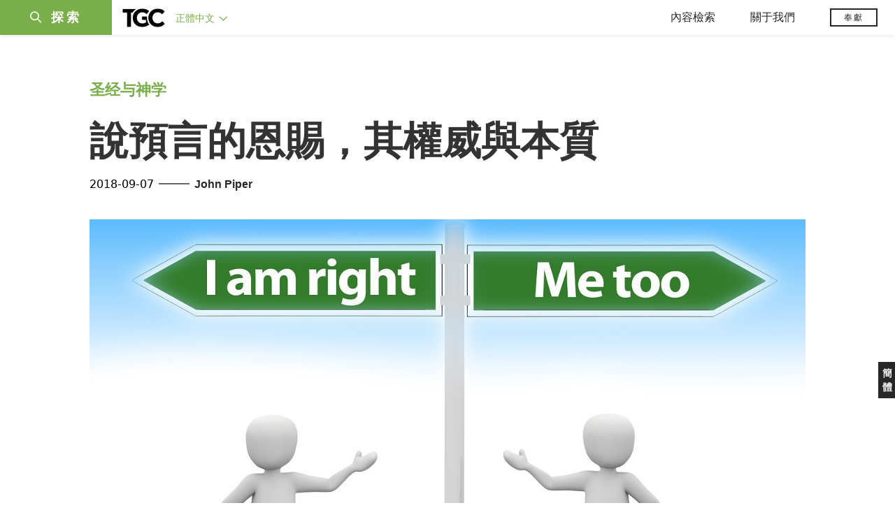

--- FILE ---
content_type: text/html;charset=UTF-8
request_url: https://tc.tgcchinese.org/article/the-authority-and-nature-of-the-gift-of-prophecy
body_size: 48793
content:
<!DOCTYPE html>
<html data-dpr="1" style="font-size: 1rem" class="hb-loaded">

<head>

    <meta content="mobile" name="applicable-device" />
    <meta content="text/html; charset=utf-8" http-equiv="Content-Type" />
    <meta content="no-cache" http-equiv="Pragma" />
    <meta content="-1" http-equiv="Expires" />
    <meta content="no-cache" http-equiv="Cache-Control" />
    <meta content="telephone=no" name="format-detection" />
    <meta content="true" name="x5-fullscreen" />
    <meta content="yes" name="full-screen" />
    <meta content="yes" name="apple-mobile-web-app-capable" />
    <meta content="initial-scale=1, maximum-scale=1, minimum-scale=1, user-scalable=no" name="viewport" />

    <meta name='msapplication-TileColor' content='#f5f5f5'>
    <meta name='msapplication-TileImage' content='/images/mstile-144x144.png'>

    <meta property="og:locale" content="zh_CN" />
    <meta property="og:site_name" content="福音聯盟 - The Gospel Coalition (TGC)" />
    <meta name="twitter:card" content="summary_large_image" />

    <title>說預言的恩賜，其權威與本質</title>

    <meta name="keywords" content="說預言的恩賜，其權威與本質" /><meta name="description" content="保羅說，假如我們因著預言不完美就藐視之，那就是消滅聖靈的感動。" /><meta property="og:type" content="article" /><meta property="og:title" content="說預言的恩賜，其權威與本質" /><meta property="og:description" content="保羅說，假如我們因著預言不完美就藐視之，那就是消滅聖靈的感動。" /><meta property="og:image" content="https://tgc-static.oss-cn-hongkong.aliyuncs.com/wp/2018/09/communication-1082657_1280.jpg" /><meta property="og:image:secure_url" content="https://tgc-static.oss-cn-hongkong.aliyuncs.com/wp/2018/09/communication-1082657_1280.jpg" /><meta property="og:url" content="https://tc.tgcchinese.org/article/the-authority-and-nature-of-the-gift-of-prophecy" /><meta name="twitter:title" content="說預言的恩賜，其權威與本質" /><meta name="twitter:description" content="保羅說，假如我們因著預言不完美就藐視之，那就是消滅聖靈的感動。" /><meta name="twitter:image" content="https://tgc-static.oss-cn-hongkong.aliyuncs.com/wp/2018/09/communication-1082657_1280.jpg" />

    <link rel="stylesheet" type="text/css" href="/css/bootstrap.min.css"/>
    <link rel="stylesheet" type="text/css" href="/css/font-awesome.min.css"/>
    <link rel="stylesheet" type="text/css" href="/css/common.css"/>
    <link rel="stylesheet" type="text/css" href="/css/layout.css"/>

    <link rel='apple-touch-icon' sizes='57x57' href='/images/apple-touch-icon-57x57.png'>
    <link rel='apple-touch-icon' sizes='60x60' href='/images/apple-touch-icon-60x60.png'>
    <link rel='apple-touch-icon' sizes='72x72' href='/images/apple-touch-icon-72x72.png'>
    <link rel='apple-touch-icon' sizes='76x76' href='/images/apple-touch-icon-76x76.png'>
    <link rel='apple-touch-icon' sizes='114x114' href='/images/apple-touch-icon-114x114.png'>
    <link rel='apple-touch-icon' sizes='120x120' href='/images/apple-touch-icon-120x120.png'>
    <link rel='apple-touch-icon' sizes='144x144' href='/images/apple-touch-icon-144x144.png'>
    <link rel='apple-touch-icon' sizes='152x152' href='/images/apple-touch-icon-152x152.png'>
    <link rel='apple-touch-icon' sizes='180x180' href='/images/apple-touch-icon-180x180.png'>
    <link rel='icon' type='image/png' href='/images/favicon-32x32.png' sizes='32x32'>
    <link rel='icon' type='image/png' href='/images/favicon-194x194.png' sizes='194x194'>
    <link rel='icon' type='image/png' href='/images/favicon-96x96.png' sizes='96x96'>
    <link rel='icon' type='image/png' href='/images/android-chrome-192x192.png' sizes='192x192'>
    <link rel='icon' type='image/png' href='/images/favicon-16x16.png' sizes='16x16'>
    <link rel='manifest' href='/images/manifest.json'>
    <link rel='mask-icon' href='/images/safari-pinned-tab.svg' color='#66A343'>
    <style>
        :root {
            --cn-title-font: Songti TC;
        }
    </style>

    <link rel="stylesheet" type="text/css" href="/css/post.css"/>

    <script type="text/javascript" src="/js/jquery-1.12.1.min.js"></script>
<!--    <script type="text/javascript" th:src="@{/js/spin.min.js}"></script>-->
<!--    <script type="text/javascript" th:src="@{/js/bootstrap.min.js}"></script>-->
<!--    <script type="text/javascript" th:src="@{/js/jquery.dataTables.min.js}"></script>-->
<!--    <script type="text/javascript" th:src="@{/js/jquery.query-object.js}"></script>-->
<!--    <script type="text/javascript" th:src="@{/js/dataTables.bootstrap.min.js}"></script>-->
<!--    <script type="text/javascript" th:src="@{/js/bootbox.min.js}"></script>-->
<!--    <script type="text/javascript" th:src="@{/js/moment.min.js}"></script>-->
<!--    <script type="text/javascript" th:src="@{/js/moment-duration-format.js}"></script>-->
<!--    <script type="text/javascript" th:src="@{/js/jquery.ui.widget.js}"></script>-->
<!--    <script type="text/javascript" th:src="@{/js/jquery.iframe-transport.js}"></script>-->
<!--    <script type="text/javascript" th:src="@{/js/jquery.fileupload.js}"></script>-->
<!--    <script type="text/javascript" th:src="@{/js/validator.min.js}"></script>-->
<!--    <script type="text/javascript" th:src="@{/js/bootstrap-treeview.min.js}"></script>-->
<!--    <script type="text/javascript" th:src="@{/js/toastr.min.js}"></script>-->
<!--    <script type="text/javascript" th:src="@{/js/jquery.sortable.min.js}"></script>-->
<!--    <script type="text/javascript" th:src="@{/js/bootstrap-datetimepicker.min.js}"></script>-->
<!--    <script type="text/javascript" th:src="@{/js/jquery.redirect.js}"></script>-->
<!--    <script type="text/javascript" th:src="@{/js/draggabilly.pkgd.min.js}"></script>-->
<!--    <script type="text/javascript" th:src="@{/js/jquery.serializeToJSON.min.js}"></script>-->
<!--    <script type="text/javascript" th:src="@{/js/bootstrap-colorpicker.min.js}"></script>-->
<!--    <script type="text/javascript" th:src="@{/js/summernote.min.js}"></script>-->
<!--    <script type="text/javascript" th:src="@{/js/summernote-cleaner.js}"></script>-->
<!--    <script type="text/javascript" th:src="@{/js/jquery-ui.min.js}"></script>-->
<!--    <script type="text/javascript" th:src="@{/js/dataTables.rowReorder.min.js}"></script>-->
<!--    <script type="text/javascript" th:src="@{/js/fileinput.min.js}"></script>-->
<!--    <script type="text/javascript" th:src="@{/js/spark-md5.min.js}"></script>-->
<!--    <script type="text/javascript" th:src="@{/js/validator.min.js}"></script>-->
<!--    <script type="text/javascript" th:src="@{/js/velocity.min.js}"></script>-->
<!--    <script type="text/javascript" th:src="@{/js/velocity.ui.min.js}"></script>-->
<!--    <script type="text/javascript" th:src="@{/js/jquery.magnific-popup.min.js}"></script>-->

<!--    <script type="text/javascript" th:src="@{/js/jquery.qrcode.min.js}"></script>-->
    <script type="text/javascript" src="/js/common.js"></script>
    <script type="text/javascript" src="/js/const.js"></script>
    <script type="text/javascript" src="https://res.wx.qq.com/open/js/jweixin-1.2.0.js"></script>


    
    <!-- Global site tag (gtag.js) - Google Analytics -->
<!--    <script async src="https://www.googletagmanager.com/gtag/js?id=UA-10750690-33"></script>-->
<!--    <script>-->
<!--        window.dataLayer = window.dataLayer || [];-->
<!--        function gtag(){dataLayer.push(arguments);}-->
<!--        gtag('js', new Date());-->

<!--        gtag('config', 'UA-10750690-33');-->
<!--    </script>-->

    <!-- Google tag (gtag.js)简体G-MZBZNED86P，正体G-BZKKLK5V83  -->
    <script async src="https://www.googletagmanager.com/gtag/js?id=G-BZKKLK5V83"></script>
    <script>
        (function() {
            var domainTokenMap = {
                "tgccn.org": "eaddbc48fa7e427ba12431d160fc39f0",
                "www.tgccn.org": "eaddbc48fa7e427ba12431d160fc39f0",

                "tgcchina.org": "81d72fa3e7314980a22994a46868d5b3",
                "www.tgcchina.org": "81d72fa3e7314980a22994a46868d5b3",

                "tgcchinese.org": "70130f1a7e594caebc8e89e96aa299a1",
                "www.tgcchinese.org": "70130f1a7e594caebc8e89e96aa299a1",

                "fuyinlianmeng.org": "531540df7842417e9c4eafe40842a3f4",
                "www.fuyinlianmeng.org": "531540df7842417e9c4eafe40842a3f4"
            };

            var currentDomain = window.location.hostname;
            var token = domainTokenMap[currentDomain] || "531540df7842417e9c4eafe40842a3f4";

            var script = document.createElement("script");
            script.defer = true;
            script.src = "https://static.cloudflareinsights.com/beacon.min.js";
            script.setAttribute("data-cf-beacon", JSON.stringify({ token: token }));
            document.head.appendChild(script);
        })();
    </script>
    <script>
        window.dataLayer = window.dataLayer || [];
        function gtag(){dataLayer.push(arguments);}
        gtag('js', new Date());

        gtag('config', 'G-BZKKLK5V83');
        gtag('config', '270451057');
    </script>

</head>
<body>
<div id="main_sidenav" class="main_sidenav">
        <div class="side_menu_wrapper">

            <div class="main_search_wrap">
                <form method="get" id="header_searchform" class="header_searchform" action="/search" onsubmit="return ($('#header_searchform #s').val() != '')">
                    <div class="header_searchform_fields">
                        <div>
                            <a href="#" onclick="if($('#header_searchform #s').val() != ''){document.getElementById('header_searchform').submit()}">
                                <i class="icon-search" aria-hidden="true"></i>
                                <span>|</span>
                            </a>
                            <input type="text" name="s" id="s" class="search-query " placeholder="請輸入搜索關鍵字" onfocus="if(this.value==this.defaultValue){this.value='';}" onblur="if(this.value==''){this.value=this.defaultValue;}" x-webkit-speech="" tabindex="1">
                        </div>
                    </div>
                </form>
            </div>
            <a href="javascript:void(0)" class="closebtn"><i class="icon-close"></i></a>
            <div id="side_menu" class="side_menu" itemscope="itemscope" itemtype="http://schema.org/SiteNavigationElement">
                <div class="side_menu_section_wrapper">
                    <div class="side_menu_section">
                        <div class="smenu_section_title">浏覽</div>
                        <ul class="side_menu_items">
                            <li class="side_menu_item">
                                <a class="side_menu_item_link" href="/articles">文章 </a>
                            </li>
                            <li class="side_menu_item">
                                <a class="side_menu_item_link" href="/qna">問答 </a>
                            </li>
                            <li class="side_menu_item">
                                <a class="side_menu_item_link side_menu_parent" href="/books">圖書</a>
                            </li>
                            <li class="side_menu_item">
                                <a class="side_menu_item_link side_menu_parent" href="/reviews">书评</a>
                            </li>
                            <li class="side_menu_item">
                                <a class="side_menu_item_link side_menu_parent" href="/videos">視頻</a>
                            </li>
                            <li class="side_menu_item">
                                <a class="side_menu_item_link side_menu_parent" href="/essays">專文</a>
                            </li>
                            <li class="side_menu_item">
                                <a class="side_menu_item_link side_menu_parent" href="/about/tgc">關于我們</a>
                            </li>
                        </ul>
                    </div>
                    <div class="side_menu_section">
                        <h6 class="smenu_section_title">過濾</h6>
                        <ul class="side_menu_items">
                            <li class="side_menu_item">
                                <a class="side_menu_item_link " href="/topics">主題 </a>
                            </li>
                            <li class="side_menu_item">
                                <a class="side_menu_item_link " href="/authors">作者 </a>
                            </li>
                        </ul>
                    </div>
                </div>
            </div>
        </div>
    </div>
<header class="header_wrapper"><!DOCTYPE html>
<html>
<body>
<div class="header-content">
        <div class="header-left">
            <div class="menu-btn-wrapper">
                <div class="header-searchicon-wrapper">
                    <a class="header-searchicon"><i class="icon-search"></i><span>探索</span></a>
                </div>
            </div>
            <div class="brand">
                <a href="/"><img src="/images/tgc_logo.png" /></a>
            </div>
            <div class="header-editions-wrapper">
                <div class="editions-wrapper">
                    <a class="current-edition" href="javascript:void(0);">
                        <h2>正體中文 <i class="icon-angle-down"></i></h2>
                    </a>
                    <div class="edition-list">
                        <div class="editions-list-header">
                            <div class="editions_list_header_text">語言版本</div>
                            <a href="javascript:void(0)" class="editions_closebtn"><i class="icon-close"></i></a>
                        </div>
                        <div class="edition_country_wrapper">
                            <a href="https://africa.thegospelcoalition.org" class="edition_country  ">Africa </a>
                            <a href="https://ar.thegospelcoalition.org" class="edition_country  arabic">عربي </a>
                            <a href="https://au.thegospelcoalition.org" class="edition_country  ">Australia </a>
                            <a href="https://coalizaopeloevangelho.org" class="edition_country  ">Brasil </a>
                            <a href="https://ca.thegospelcoalition.org" class="edition_country  ">Canada </a>
                            <a href="https://tc.tgcchinese.org" class="edition_country  languageTCLink">正體中文 </a>
                            <a href="https://www.tgcchinese.org" class="edition_country  languageSCLink">简体中文 </a>
                            <a href="https://www.coalicionporelevangelio.org" class="edition_country  ">Español </a>
                            <a href="https://kanoneenjil.com" class="edition_country  arabic">فارسی </a>
                            <a href="https://evangile21.thegospelcoalition.org" class="edition_country  ">Français </a>
                            <a href="https://in.thegospelcoalition.org/" class="edition_country  ">India </a>
                            <a href="https://tgcitalia.org" class="edition_country  ">Italia </a>
                            <a href="http://www.tgckorea.org/" class="edition_country  ">한국어 </a>
                            <a href="https://www.tgcnederland.nl" class="edition_country  ">Nederlands </a>
                            <a href="https://koalicioniungjillit.org" class="edition_country  ">Shqip </a>
                            <a href="https://spolocenstvoevanjelia.sk/" class="edition_country  ">Slovenský </a>
                            <a href="https://www.thegospelcoalition.org" class="edition_country ">United States </a>
                            <a href="https://norden.thegospelcoalition.org/" class="edition_country ">NORDEN </a>
                            <a href="https://ru.thegospelcoalition.org/?_gl=1*9usz61*_ga*MjEyMDI0ODUyMy4xNjcwNTY1NDcz*_ga_R61P3F5MSN*MTY4MzE2NDIyNC42MS4xLjE2ODMxNjc4ODEuNTguMC4w" class="edition_country ">РУССКИЙ </a>
                            <a href="https://ukr.thegospelcoalition.org/?_gl=1*1ep8zja*_ga*MjEyMDI0ODUyMy4xNjcwNTY1NDcz*_ga_R61P3F5MSN*MTY4MzE2NDIyNC42MS4xLjE2ODMxNjczNDguNTguMC4w" class="edition_country ">УКРАЇНСЬКА </a>
                        </div>
                    </div>
                </div>
            </div>
        </div>
        <div class="header-right">
            <div class="mobile_ham">
                <div class="ham_menu"></div>
            </div>
            <div class="header_menu">
                <div class="top_menu">
                    <div class="top_menu_mobile_header">浏覽</div>
                    <ul class="top_menu_list">
                        <li class="top_menu_header_item">
                            <a href="javascript:void(0);" class="top_menu_parent">內容檢索</a>
                            <ul class="top_menu_dropdown">
                                <li class="bold_item"><a href="/articles" class="">文章</a></li>
                                <li class="bold_item"><a href="/qna" class="">問答</a></li>
                                <li class="bold_item"><a href="/books" class="">圖書</a></li>
                                <li class="bold_item"><a href="/reviews" class="">书评</a></li>
                                <li class="bold_item"><a href="/videos" class="">視頻</a></li>
                                <li class="bold_item"><a href="/series" class="">系列</a></li>
                                <li class="line_separator"></li>
                                <li class=""><a href="/articles/politics-currentevents">社會與時事</a></li>
                                <li class=""><a href="/articles/christian-living">基督徒生活</a></li>
                                <li class=""><a href="/articles/church-ministry">教會事工</a></li>
                                <li class=""><a href="/articles/arts-culture">文化與藝術</a></li>
                                <li class=""><a href="/articles/bible-theology">聖經與神學</a></li>
                                <li class=""><a href="/articles/faith-work">信仰與工作</a></li>
                            </ul>
                        </li>
                        <li class="top_menu_header_item">
                            <a href="javascript:void(0);" class="top_menu_parent  ">關于我們 </a>
                            <ul class="top_menu_dropdown">
                                <li class="bold_item"><a href="/about/tgc">認識TGC</a></li>
                                <li class="bold_item"><a href="/about/foundation-documents">奠基文件</a></li>
                                <li class="bold_item"><a href="/authors">認識作者們</a></li>
                                <li class="bold_item"><a href="/about/contact-us">聯繫我們</a></li>
                            </ul>
                        </li>
                        <li class="top_menu_header_item">
                            <a href="https://www.thegospelcoalition.org/donate/" target="_blank" class="header-donate-btn">奉獻</a>
                        </li>
                    </ul>
                </div>
            </div>
        </div>
</div>


<script type="text/javascript">
    function showSideNav() {
        var subMenuObj = $(".main_sidenav");
        var subMenuObj2 = $(".header_wrapper");
        var subMenuObj3 = $(".site_wrapper");

        if (subMenuObj.hasClass("drawer_open")) {
            subMenuObj.removeClass("drawer_open");
            subMenuObj2.removeClass("drawer_open");
            subMenuObj3.removeClass("drawer_open");
        } else {
            subMenuObj.addClass("drawer_open");
            subMenuObj2.addClass("drawer_open");
            subMenuObj3.addClass("drawer_open");
        }
    }

    $(document).ready(function () {

        // 隐藏所有伸缩菜单
        $(document).on("click",function(e){
            console.log("隐藏所有伸缩菜单");
            $(".edition-list").removeClass("open");
            $(".top_menu_dropdown").removeClass("open");
        })

        // 语言菜单
        $(".current-edition").on('click', function (e) {
            e.stopPropagation();
            if ($(".edition-list.open").length > 0) {
                $(".edition-list").removeClass("open");
            } else {
                $(".edition-list").addClass("open");
            }
        });
        // 默认选中当前语言
        var languageName = "正體中文";
        if (languageName == "正體中文") {
            $(".languageTCLink").addClass("active");
        } else {
            $(".languageSCLink").addClass("active");
        }

        // 导航菜单
        $(".top_menu_parent").on('click', function (e) {
            e.stopPropagation();
            var subMenuObj = $(this).parent().find(".top_menu_dropdown");
            var currentOpen = subMenuObj.hasClass("open");
            $(".top_menu_dropdown").removeClass("open");
            if (currentOpen) {
                subMenuObj.removeClass("open");
            } else {
                subMenuObj.addClass("open");
            }
        });

        // 探索菜单
        $(".header-searchicon").on('click', function (e) {
            e.stopPropagation();
            showSideNav();
        });
        $(".closebtn").on('click', function (e) {
            e.stopPropagation();
            showSideNav();
        });

        // 汉堡包
        $(".mobile_ham").on('click', function (e) {
            if ($(".ham_menu.active").length > 0) {
                $(".ham_menu.active").removeClass("active");
                $(".header_menu .top_menu.active").removeClass("active");

            } else {
                $(".ham_menu").addClass("active");
                $(".header_menu .top_menu").addClass("active");
            }
         });
//
//
//         // 汉堡包
//         $(".hamburger-wrapper").on('click', function (e) {
//             if ($(".hamburger.open").length > 0) {
//                 $(".hamburger.open").removeClass("open");
//                 $(".hamburger-menu").removeClass("in");
//
//                 //$("main").show();
//             } else {
//                 $(".hamburger").addClass("open");
//                 $(".hamburger-menu").addClass("in");
//
//                 //$("main").hide();
//             }
//         });
//
//         // 搜索
//         $(".search-btn").on('click', function (e) {
//             $(".search-input-wrap").toggle().autoHide(function () {
// //                    $(".logo-wrapper").show();
// //                    $(".editions_wrapper").show();
//             });
//
//
//             if ($(".search-input-wrap").is(":visible")) {
//                 $(".search-input-wrap .search-input").focus();
//
//                 //如果屏幕小于768，不显示LOGO和版本
// //                    if ($(document).width() <= 768) {
// //                        $(".logo-wrapper").hide();
// //                        $(".editions_wrapper").hide();
// //                    }
//             } else {
// //                    $(".logo-wrapper").show();
// //                    $(".editions_wrapper").show();
//             }
//
//             return false;
//         });
//
//         $(".menu-click").on('click', function (e) {
//             var subMenuId = $(this).attr("subMenuId");
//             if ($(".sub-menu-" + subMenuId).is(":visible")) {
//                 $(".menu-item.open").removeClass("open");
//             } else {
//                 $(".sub-menu-list").hide();
//                 $(".menu-item.open").removeClass("open");
//                 $(".sub-menu-" + subMenuId).parent().find(".menu-item").addClass("open");
//             }
//
//             $(".sub-menu-" + subMenuId).toggle().autoHide();
//             return false;
//         });

        if ($(".sort_document_wrapper").length > 0) {
            console.log("has sort_document_wrapper");
            var $window = $(window);

            // get hash from url if it has one
            var hash = window.location.hash;
            if (hash != null && hash !== "") {
                hash = hash.replace("#","")

                console.log("auto select " +hash);
                $(".page-filter-select").val(hash);
            }

            SortDocuments(hash);
        }


        function SortDocuments(hash) {
            console.log("SortDocuments hash=" + hash);
            if (hash == null || hash == "") {
                hash = "preamble";
            }
            $(".fd_content_section .fd_content_wrapper").hide();
            $(".fd_content_section .fd_content_wrapper").css("opacity","0");
            $(".fd_content_section").find("."+hash).show();
            $(".fd_content_section").find("."+hash).css("opacity","100");

        }

        // 页面hash过滤
        $(".page-filter-item-wrapper").on('click', function (e) {
            filterValue = $(this).attr('value');
            window.location.hash = filterValue;
            $(".page-filter-select").val(filterValue);
            SortDocuments(filterValue)
        });

        $(".page-filter-select").on('change', function (e) {
            filterValue = $(this).val();
            window.location.hash = filterValue;
            SortDocuments(filterValue)
        });
    });
</script>
</body>
</html></header>

<section id="site_wrapper" class="site_wrapper">
<main class="main-wrapper">
    <div class="post-item-wrapper container">
        <div class="post-item">
            <div class="post-item-section">
                <span class="post-item-category-row">
                    
                    <a href="/articles/bible-theology" target="_blank">圣经与神学</a>
                </span>
            </div>
            <div class="post-item-title">說預言的恩賜，其權威與本質</div>
            
            <div class="post-item-other-info">
                <div class="post-item-publish-date">2018-09-07</div>
                <div class="post-item-author">
                    <span class="split-sign">——</span>
                    <span>
                            
                            <a href="/profile/john-piper">John Piper</a>
                    </span>
                </div>
            </div>
            <div class="post-item-image article-image-parent-wrapper">
                <div class="article-image-box" style="background-image: url(https://tgc-static.oss-cn-hongkong.aliyuncs.com/wp/2018/09/communication-1082657_1280.jpg?x-oss-process=image/resize,w_1400)"></div>
            </div>
            <div class="post-item-content"><p><h3>使徒行傳2:14-21</h3></p><p><p style="padding-left: 30px;"><strong>「彼得和十一個使徒站起，高聲說：猶太人和一切住在耶路撒冷的人哪，這件事你們當知道，也當側耳聽我的話。你們想這些人是醉了；其實不是醉了，因爲時候剛到巳初。這正是先知約珥所說的：神說：在末後的日子，我要將我的靈澆灌凡有血氣的。你們的兒女要說預言；你們的少年人要見異象；老年人要做異夢。在那些日子，我要將我的靈澆灌我的僕人和使女，他們就要說預言。在天上，我要顯出奇事；在地下， 我要顯出神蹟；有血，有火，有煙霧。日頭要變爲黑暗，月亮要變爲血；這都在主大而明顯的日子未到以前。到那時候，凡求告主名的，就必得救。」</strong></p></p><p>上週我試著用哥林多前書13:8-12的經文，來教導大家明白，耶穌再來後，做先知講預言的恩賜就會徹底消失——就像鏡子裡的影像讓位給本人的臉面。並且我說過，既然主還沒來，那麼今天教會中說預言的恩賜依然會存在。上週我也答應大家，今天繼續探討相關的問題，就是：說預言的恩賜到底是什麼，如何來運用這個恩賜呢？</p><p><h2>聖經的終極性和充足性</h2></p><p>開始前，我再強調一下，聖經，也就是新舊約的66卷書，具有不容置辯的終極性和充足性。對我們的生活來說，今天所有的預言，其權威性都不能跟聖經同日而語。無論人們會講怎樣的預言，都不能在聖經之上再添加什麼，而且所有預言必須接受聖經的檢驗。聖經已經是書寫完畢並且是封嚴了的書卷，是已經立定的根基，而不是一個在持續建造過程中的房子。</p><p></p><p>要明白這一點，最好看看使徒的教導爲何在早期教會中具有終極權威，而其它預言卻沒有。例如，保羅在哥林多前書14:37–38說，<span style="text-decoration: underline;"><strong>「若有人以爲自己是先知，或是屬靈的，就該知道，我所寫給你們的是主的命令。若有不知道的，就由他不知道吧</strong></span>（按照英文的聖經版本，或可譯成，那他就不得被承認了——譯註）！」。這裡意思很清楚：使徒的教訓有終極權威，而教會中其他那些預言，無論過去還是今天，都不再具備這種權威。</p><p></p><p>你也可以在帖撒羅尼迦後書2:1-3印證同樣的情況。保羅提醒眾人，假如有某人自稱被某個「靈」指示，要來宣告關於主耶穌再來的信息，但卻與保羅的教訓不相符，就不要相信他：<span style="text-decoration: underline;"><strong>「弟兄們，論到我們主耶穌基督降臨和我們到他那裡聚集，我勸你們：無論有靈、有言語、有冒我名的書信，說主的日子現在</strong>（<em>現在或作就</em>）<strong>到了，不要輕易動心，也不要驚慌。人不拘用什麼法子，你們總不要被他誘惑；因爲那日子以前，必有離道反教的事，並有那大罪人，就是沉淪之子，顯露出來。」</strong></span>換言之，我們聽到的各種預言都必須用使徒的話語來檢驗。</p><p></p><p>這裡的要點是：新約具有使徒性。借助他們留下的文字，以及他們的親密同工如路加、馬可以及雅各（主耶穌的兄弟）的著作，使徒權柄今日依舊。這樣，就像當初保羅將使徒教訓當做最終權威一樣，今天我們依然要以使徒教訓爲最終權威。意思是，記載使徒言論的新約聖經就是我們的權威。而且，既然新約認同舊約乃是上帝默示的話語，我們就把新舊約聖經都當做我們的標尺和規矩，來衡量一切教導和所有的預言，特別在關係到我們應該相信什麼以及如何生活的問題上。</p><p><h3>五旬節那天發生了什麼</h3></p><p>現在我們找到使徒行傳2:16及下文，一起來學習，新約關於說預言這個恩賜的教導。當時的場景是：在五旬節（耶穌復活之後50天），耶路撒冷有120位虔誠的基督徒，他們<span style="text-decoration: underline;"><strong>「在城裡等候，直到……領受從上頭來的能力」</strong></span>（路24:49）。根據使徒行傳2:2的記載，聖靈降臨時，<span style="text-decoration: underline;"><strong>「從天上有響聲下來，好像一陣大風吹過。」</strong></span>4節寫道，<span style="text-decoration: underline;"><strong>「他們就都被聖靈充滿，按著聖靈所賜的口才說起別國的話來。」</strong></span>11節更加具體地告訴我們，這些人所說的是些什麼話語。那些聽到他們說話的外地人說，<span style="text-decoration: underline;"><strong>「我們……聽見他們用我們的鄉談，講說神的大作爲。」</strong></span>請大家特別留意這些人說預言時所講論的內容，這對於我們明白說預言恩賜的本質至關重要。</p><p><h3>約珥預言的實現</h3></p><p>16節，彼得解釋當時發生的事，說明那正是先知約珥預言的情況——約珥書2:28的預言開始應驗了。然後，他接下來在17-18節引用了約珥的話，<span style="text-decoration: underline;"><strong>「神說：在末後的日子，我要將我的靈澆灌凡有血氣的。你們的兒女要說預言；你們的少年人要見異象；老年人要做異夢。在那些日子，我要將我的靈澆灌我的僕人和使女，他們就要說預言。」</strong></span></p><p></p><p>約珥早就預言，在末後的日子，聖靈將大大澆灌整個世界（「凡有血氣的」），而該澆灌出現時的標記就是，會有很多人說預言，包括男人女人，老人和少年，社會各階層的人。約珥說，這種情況會在「末後的日子」發生，到底是什麼時候呢？就是彼得的時候。這正是先知約珥所說的。但是，如果末後的日子在五旬節時已經開始，那我們今天又處在什麼時代呢？</p><p><h3>末後的日子</h3></p><p>我們也在末後的日子。自從耶穌降臨塵世之後，我們就都活在末後的日子裡。希伯來書1:2說，<span style="text-decoration: underline;"><strong>「神既在古時藉著眾先知多次多方的曉諭列祖，就在這末世藉著他兒子曉諭我們……」</strong></span>自從聖子道成肉身，我們就都活在「末後的日子」裡了。</p><p></p><p>因此，這就驗證了我們上週關於預言的說法，預言是我們今天應該期待的事情。在末後的日子（我們所處的日子），全球各地，男女老少，各階層的人，都將說預言，正如第17節所說，上帝將會把他的靈澆灌在凡有血氣的人身上——不僅是猶太人。彼得的講道在使徒行傳2:39處結束，他說，<span style="text-decoration: underline;"><strong>「因爲這應許</strong></span>（38節提到的聖靈）<span style="text-decoration: underline;"><strong>是給你們和你們的兒女，並一切在遠方的人，就是主我們神所召來的。」</strong></span>那就把我們這些被神呼召的外邦人也包括在內了。不是說所有那些悔改信主的人都會說預言（林前12:29），但所有悔改信主的人都會接受聖靈（38節）。而聖靈在末後的日子中彰顯出來的標記之一，就是那奇妙和廣泛的說預言之恩賜（17-18節）：<span style="text-decoration: underline;"><strong>「你們的兒女要說預言；你們的少年人要見異象；老年人要做異夢。在那些日子，我要將我的靈澆灌我的僕人和使女，他們就要說預言。」</strong></span></p><p><h3>聖靈所激發的而不是固有的神聖權柄</h3></p><p>現在我們要問：約珥、彼得和路加是不是認爲，所有信徒——無論男女老少、僕人或使女——都會成爲先知，就跟舊約中的先知一樣（摩西、以賽亞、和耶利米等），口裡所說的都帶著上帝的口頭默示，帶著主耶和華的權威，甚至可以記載下來編入毫無錯誤的聖經中呢？使徒行傳2:17提到的那種預言，跟舊約先知所說的預言一樣嗎？還是有什麼不同呢？</p><p></p><p>我相信是有差別的。我不認爲今天我們獲得的預言恩賜，會有著舊約先知的權柄，或等同於耶穌和使徒的權柄。換一種正面的說法就是，這一類的預言，乃是被聖靈激發和維持的，而不是說話之人固有的，不能代表神的權柄。</p><p></p><p>之所以這種預言，在今天讓人們很難把握，因爲大多數人的思維，並沒有給那些聖靈激發、同時又不具備神聖權威的言論預備理解的空間。難道被聖靈激發和維持的言語，居然有錯誤的嗎？那不是容易讓人跌倒嗎？不過，我會盡力解釋清楚，說預言的恩賜，在新約聖經裡和今天，的確會出現這種不理想的情況。就是說，被聖靈激發、支持的言語，可能並無固有的神聖權威，並且可能會夾雜著錯謬。</p><p></p><p>假如這個說法讓說預言的恩賜顯得無關緊要，或貶低了它的教育價值，那麼我們應該先來思考另一個屬靈恩賜——「教導」，來做個對比。</p><p><h3 data-linkify="true">拿教導的恩賜作類比</h3></p><p>你難道不認爲，當教導作爲屬靈的恩賜運用時，它就被聖靈激發和維持，並且根植於那無誤的、神聖的啓示——聖經嗎？作爲恩賜，教導就是被聖靈激發、支持，爲建造教會而講解聖經真理的行動。所有的人都會同意，這個恩賜對教會生活具有極大的價值。但是，是否有人會因此認爲，一位聖經老師的言論，即使在他靠恩賜教導時，一定準確無誤？不是的。我們能不能說，這位老師口裡所講的一切，都具有神聖的權威呢？也不見得。除非在間接的意義上，其真理的權威性，並不在其教導本身，也不是他內在固有的，而只在於他講解的根源——聖經那裡。</p><p></p><p>爲什麼呢？這樣一個被聖靈激發和維持的恩賜，又是建基於無誤的啓示（聖經）之上，居然還可能會出錯，混進一些不完美的東西，而且只在間接的程度上才擁有其衍生出來的權威。爲什麼呢？答案是：一位教師對聖經真理的洞察，有可能是錯誤的；他對於聖經真理的分析，可能是錯誤的；他對於聖經真理的解釋，可能是錯誤的。從來沒人敢保證，在無誤的聖經與教會的教導之間的連接，是不會出錯的。教導儘管是屬靈恩賜，卻並不保證運用時不會出錯。</p><p></p><p>不過呢，儘管教導的恩賜可能會出錯，而且也不具備其內在固有的神聖權威，我們依然要承認，它對於教會極有價值。那些有恩賜的老師培育建造了我們，上帝也在其中大大做工。教導，的確是個很好的屬靈恩賜。</p><p></p><p>現在，我們把以上的例子，跟說預言的恩賜比較一下。這個恩賜，也是被聖靈激發並維持的，也是建立在上帝的啓示基礎上的。上帝將某些事情啓示給先知（藉著某些超越普通感官功能的途徑），並且因著上帝從來不會犯錯，我們可以知道這啓示必定完全正確。但是，說預言作爲恩賜，卻不能保證啓示被毫無錯誤地傳遞出去。做先知的人有可能對這個啓示認知不夠完全，對啓示的理解不夠準確，在傳講時說得不夠全面。所以保羅會說，他自己如今彷佛對著鏡子觀看，模糊不清（林前13:12）。說預言的恩賜可能導致含有錯誤的預言，就像教導的恩賜可能導致含有錯誤的教訓那樣。所以，我要問大家一個問題，「如果教導對於教會建造是有益的，那麼說預言不也是會對教會建造有益的嗎，就像保羅指出的（林前14:3, 12, 26）——儘管這兩種恩賜都可能出錯，都會夾雜著從人而來的不完全，並且都需要被檢驗？」</p><p><h3 data-linkify="true">在我們的思維當中創建一個新的欄目</h3></p><p>綜上所述：在我們的思維模式中，需要創建一個新目錄，專門處理那些被聖靈激發和維持，且根植於啓示的言語和教訓，去檢驗和篩選它們。這個目錄在我們知道的那些類別之外。我們所有的目錄是：1，真先知類，他們的話不會出錯，是來自神口頭的默示（包括那些先知性的聖經作者，還有耶穌和使徒）；2，假先知類，就是申命記13:3; 18:20（參見，耶23:16）等處咒詛的。此外，按照聖經記載關於說預言的內容，我們要建立另一個目錄：就是「作爲屬靈恩賜的預言」一類——這類預言雖是聖靈激發和維持的，以啓示爲根基的，卻混雜了人性的不完全和不可靠，因此需要篩選。</p><p></p><p>我之所以用篩選這個詞，是因爲帖撒羅尼迦前書5:19-22的經文中的啓示。在那裡，被篩選和檢驗的並不是先知本人（看他是真先知還是假先知），而是預言本身（看它們是好是壞）。<span style="text-decoration: underline;"><strong>「不要消滅聖靈的感動；不要藐視先知的講論。要凡事察驗，善美的要持守，各樣的惡事要禁戒不做。」</strong></span>這樣的情況，並不是一刀切的對於真假先知的判斷，而是在告誡我們，要對具體的預言信息進行察驗，有可能當中某些預言是好的，美善的，而另外一些乃是錯謬的。</p><p></p><p>保羅說，假如我們因著預言不完美就藐視之，那就是消滅聖靈的感動。我希望你們盡力避免，不要落到那種光景裡。那麼，應該如何做才好呢？這裡還有許多道理要講。我打算今晚繼續講這個課題，爲大家提供進一步的理由，以及一些實際運用方面的建議。願主自己在今天下午繼續做教導我們的工作。</p></div>
            <div class="post-item-author-wrapper">
                <div class="post-item-author-card">
                    <div class="row">
                        <div class="post-item-author-avatar"><a class="post-item-author-avatar-img" href="/profile/john-piper" style="background-image: url(https://tgc-static.oss-cn-hongkong.aliyuncs.com/wp/2018/08/john-piper-t1zc1vhs.jpg?x-oss-process=image/resize,w_300)" /></a></div>
                        <div class="post-item-author-intro"><span class=post-item-author-name>John Piper</span>（約翰·派博）是「渴慕神」網站（DesiringGod.org）的創始人及導師，伯利恆學院和神學院（Bethlehem College &amp; Seminary）校長。他在明尼蘇達州明尼阿波利斯市的伯利恆浸信會（Bethlehem Baptist Church）擔任牧師三十三年，著有五十多部書籍，包括《渴慕神 : 論禁食禱告》、《十點十分的盛宴》、《思想的境界：讓頭腦被靈性的激情點燃》等。</div>
                    </div>
                </div>
            </div>
            <div class="post-item-tags-wrapper">
                <div class="post-item-tags-title">標籤</div>
                <div class="post-item-tags-item-group">
                    <div class="post-item-tags-item">
                        <a href="/topics/expositional-preaching">釋經講道</a>
                    </div>
                    <div class="post-item-tags-item">
                        <span> •</span><a href="/topics/acts">使徒行傳</a>
                    </div>
                    <div class="post-item-tags-item">
                        <span> •</span><a href="/topics/prophecy">預言</a>
                    </div>
                    <div class="post-item-tags-item">
                        <span> •</span><a href="/topics/desiring-god">渴慕神</a>
                    </div>
                </div>
            </div>
        </div>
    </div>
</main>
</section>
<footer id="footer" class="content-info footer_bottom">


            <div class="right-float-area">
                <a href="https://www.tgcchinese.org/article/the-authority-and-nature-of-the-gift-of-prophecy" target="_self"><span class="right-float-btn">簡體</span></a>
            </div>

            <div class="container">
                <div class="footer-intro-wrapper">
                    <div class="footer-intro-logo"><img src="/images/tgc_logo_footer-300x135.png" /></div>
                    <div class="footer-intro-desc">福音聯盟的存在是爲了裝備下一代信徒，牧師和教會領袖，以塑造圍繞福音的生活和事工。</div>
                    <a href="/about/tgc" target="_blank"><div class="footer-intro-btn">了解更多</div></a>
                </div>
                <div class="footer-link-wrapper">
<!--                    <div class="footer-qrcode">-->
<!--                        <img class="footer-qrcode-img" src="/images/qrcode.jpg"/>-->
<!--                    </div>-->

                    <div class="footer-link-icon">
                        <a class="fa-icon" href="https://www.facebook.com/tgccn" target="_blank">
                            <i class="fa fa-facebook"></i>
                        </a>
                        <a class="fa-icon" href="https://www.linkedin.com/company/tgcchinese" target="_blank">
                            <i class="fa fa-linkedin"></i>
                        </a>
                        <a class="fa-icon" href="https://t.me/tgcchinese" target="_blank">
                            <i class="fa fa-telegram">
                                <svg aria-hidden="true" focusable="false" data-prefix="fab" data-icon="telegram-plane"
                                     role="img" xmlns="http://www.w3.org/2000/svg" viewBox="0 0 448 512"
                                     class="svg-inline--fa fa-telegram-plane fa-w-14 fa-2x">
                                    <path fill="currentColor"
                                          d="M446.7 98.6l-67.6 318.8c-5.1 22.5-18.4 28.1-37.3 17.5l-103-75.9-49.7 47.8c-5.5 5.5-10.1 10.1-20.7 10.1l7.4-104.9 190.9-172.5c8.3-7.4-1.8-11.5-12.9-4.1L117.8 284 16.2 252.2c-22.1-6.9-22.5-22.1 4.6-32.7L418.2 66.4c18.4-6.9 34.5 4.1 28.5 32.2z"
                                          class=""></path>
                                </svg>
                            </i>
                        </a>
                        <a class="fa-icon" href="/feed" target="_blank">
                            <i class="fa fa-rss"></i>
                        </a>
                    </div>

                    <div class="footer-link-text">
                        <a href="/permissions" class="footer-link-item">內容許可授權</a>
                        <a href="https://www.thegospelcoalition.org/donate" target="_blank" class="footer-link-item">奉獻</a>
                    </div>
                    <div class="footer-copy">版權所有 © 福音聯盟中文版保留所有權利</div>
                </div>
            </div>
            <script>
                var browser = {
                    versions: function () {
                        var u = navigator.userAgent, app = navigator.appVersion;
                        return {         //移动终端浏览器版本信息
                            trident: u.indexOf('Trident') > -1, //IE内核
                            presto: u.indexOf('Presto') > -1, //opera内核
                            webKit: u.indexOf('AppleWebKit') > -1, //苹果、谷歌内核
                            gecko: u.indexOf('Gecko') > -1 && u.indexOf('KHTML') == -1, //火狐内核
                            mobile: !!u.match(/AppleWebKit.*Mobile.*/), //是否为移动终端
                            ios: !!u.match(/\(i[^;]+;( U;)? CPU.+Mac OS X/), //ios终端
                            android: u.indexOf('Android') > -1 || u.indexOf('Linux') > -1, //android终端或uc浏览器
                            iPhone: u.indexOf('iPhone') > -1, //是否为iPhone或者QQHD浏览器
                            iPad: u.indexOf('iPad') > -1, //是否iPad
                            webApp: u.indexOf('Safari') == -1 //是否web应该程序，没有头部与底部
                        };
                    }(),
                    language: (navigator.browserLanguage || navigator.language).toLowerCase()
                }

                // $(document).ready(function () {
                //     var mpurl = 'https://mp.weixin.qq.com/mp/profile_ext?action=home&amp;__biz=MzI5Njc4NDA4NQ==&amp;sn=f5d0137ed8f3f7fd5cd2357c7d7b2945&amp;scene=1#wechat_redirect';
                //     if (browser.versions.mobile) {//判断是否是移动设备打开。browser代码在下面
                //         var ua = navigator.userAgent.toLowerCase();//获取判断用的对象
                //         if (ua.match(/MicroMessenger/i) == "micromessenger") {
                //             //在微信中打开
                //             $(".footer-qrcode-img").click(function(){
                //                 window.open(mpurl);
                //             });
                //         } else {
                //
                //         }
                //     } else {
                //
                //     }
                // });

            </script>

<!--            <div style="width: 100%;text-align: center;display: none;">-->
<!--                <script async src="https://s19.cnzz.com/z_stat.php?id=1274489519&web_id=1274489519" language="JavaScript"></script>-->
<!--                <script async type="text/javascript" src="//js.users.51.la/19618379.js"></script>-->
<!--            </div>-->
        </footer>
</body>
</html>

--- FILE ---
content_type: text/css
request_url: https://tc.tgcchinese.org/css/layout.css
body_size: 54662
content:
@charset "utf-8";
html, body {
    overflow-x: hidden;
}
select {
    background-color: #ffffff;
}

.right-float-area {
    position: fixed;
    bottom: 150px;
    width: 24px;
    right: 0px;
    z-index: 100;
    background: #272727;
    color: #fff;
    font-size: 14px;
    padding: 6px;
    cursor: pointer;
}
.right-float-area a {
    color: #f5f5f5;
    font-weight: bold;
}
.right-float-area a:hover {
    color: #FFF;
}
main {
    margin-top: 0px;
    margin-bottom: 50px;
}
ol, ul, dl {
    margin-top: 0;
    margin-bottom: 1rem;
}
input,
input:hover,
input:active,
input:focus,
input:focus-visible{
    outline: 0px;
    outline-offset: 0px;
}
input:-webkit-autofill{-webkit-box-shadow:0 0 0px 1000px #fff inset;}
input:-webkit-autofill:focus{-webkit-box-shadow:0 0 0px 1000px #fff inset;}

blockquote {

}
.container {
    width: 100%;
    padding-right: 24.5px;
    padding-left: 24.5px;
    margin-right: auto;
    margin-left: auto;
}

@media (min-width: 576px) {
    .container {
        max-width: 540px;
    }
}
@media (min-width: 768px) {
    .container {
        max-width: 750px;
    }
}

@media (min-width: 1024px) {
    .container {
        max-width: 942px;
    }
}
@media (min-width: 1270px) {
    .container {
        max-width: 1240px;
    }
}
@media (min-width: 1500px) {
    .container {
        max-width: 1489px;
    }
}


.donate-btn, .language-btn {
    height: 26px;
    background-color: #79AE4A;
    line-height: 26px;
    padding: 0px 10px;
    margin-top: 12px;
    cursor: pointer;
    font-size: 12px;
}
.row {
    display: flex;
    flex-wrap: wrap;
    margin-right: -24.5px;
    margin-left: -24.5px;
}

.hamburger-wrapper {
    display: none;
    position: absolute;
    z-index: 999;
    width: 50px;
    height: 50px;
}

.hamburger {
    position: relative;
    width: 20px;
    height: 80px;
    left: 50%;
    top: 50%;
    transition-duration: .5s;
    -webkit-transform: translateX(-50%) translateY(-50%);
    -moz-transform: translateX(-50%) translateY(-50%);
    -ms-transform: translateX(-50%) translateY(-50%);
    -o-transform: translateX(-50%) translateY(-50%);
    transform: translateX(-50%) translateY(-50%);
}

.hamburger-menu {
    transition: all .6s cubic-bezier(.19, 1, .22, 1) 50ms;
    display: block;
    position: fixed;
    height: 100%;
    width: 100%;
    /*opacity: 0;*/
    /*visibility: hidden;*/
    display: none;
    background: #fff;
    z-index: 94;
    top: 50px;
    left: 0;
}

.hamburger-menu.in {
    border-top: 1px solid #dbdbdb;
    /*opacity: 1;*/
    /*visibility: visible;*/
    display: block;
    transition: all 1s cubic-bezier(.19, 1, .22, 1);
    overflow-y: auto;
}

.hamburger .icon-left {
    transition-duration: .5s;
    position: absolute;
    height: 1px;
    width: 10px;
    top: 39px;
    background-color: #fff;
    left: 0;
}

.hamburger .icon-left:before {
    transition-duration: .5s;
    position: absolute;
    width: 10px;
    height: 1px;
    background-color: #fff;
    content: "";
    top: -6px;
}

.hamburger .icon-left:after {
    transition-duration: .5s;
    position: absolute;
    width: 10px;
    height: 1px;
    background-color: #fff;
    content: "";
    top: 6px;
}

.hamburger .icon-left:hover {
    cursor: pointer;
}

.hamburger .icon-right {
    transition-duration: .5s;
    position: absolute;
    height: 1px;
    width: 10px;
    top: 39px;
    background-color: #fff;
    left: 10px;
}

.hamburger .icon-right:before {
    transition-duration: .5s;
    position: absolute;
    width: 10px;
    height: 1px;
    background-color: #fff;
    content: "";
    top: -6px;
}

.hamburger .icon-right:after {
    transition-duration: .5s;
    position: absolute;
    width: 10px;
    height: 1px;
    background-color: #fff;
    content: "";
    top: 6px;
}

.hamburger.open .icon-left {
    background: transparent;
}

.hamburger.open .icon-left:before {
    -moz-transform: rotateZ(45deg) scaleX(1.5) translate(.5px, 1px);
    -ms-transform: rotateZ(45deg) scaleX(1.5) translate(.5px, 1px);
    -o-transform: rotateZ(45deg) scaleX(1.5) translate(.5px, 1px);
    -webkit-transform: rotateZ(45deg) scaleX(1.5) translate(.5px, 1px);
    transform: rotateZ(45deg) scaleX(1.5) translate(.5px, 1px);
    -webkit-backface-visibility: hidden;
    backface-visibility: hidden;
}

.hamburger.open .icon-left:after {
    -moz-transform: rotateZ(-45deg) scaleX(1.5) translate(.5px, -.5px);
    -ms-transform: rotateZ(-45deg) scaleX(1.5) translate(.5px, -.5px);
    -o-transform: rotateZ(-45deg) scaleX(1.5) translate(.5px, -.5px);
    -webkit-transform: rotateZ(-45deg) scaleX(1.5) translate(.5px, -.5px);
    transform: rotateZ(-45deg) scaleX(1.5) translate(.5px, -.5px);
    -webkit-backface-visibility: hidden;
    backface-visibility: hidden;
}

.hamburger.open .icon-right {
    background: transparent;
}

.hamburger.open .icon-right:before {
    -moz-transform: rotateZ(-45deg) scaleX(1.5) translate(-.5px, 1px);
    -ms-transform: rotateZ(-45deg) scaleX(1.5) translate(-.5px, 1px);
    -o-transform: rotateZ(-45deg) scaleX(1.5) translate(-.5px, 1px);
    -webkit-transform: rotateZ(-45deg) scaleX(1.5) translate(-.5px, 1px);
    transform: rotateZ(-45deg) scaleX(1.5) translate(-.5px, 1px);
    -webkit-backface-visibility: hidden;
    backface-visibility: hidden;
}

.hamburger.open .icon-right:after {
    -moz-transform: rotateZ(45deg) scaleX(1.5) translate(-.5px, -.5px);
    -ms-transform: rotateZ(45deg) scaleX(1.5) translate(-.5px, -.5px);
    -o-transform: rotateZ(45deg) scaleX(1.5) translate(-.5px, -.5px);
    -webkit-transform: rotateZ(45deg) scaleX(1.5) translate(-.5px, -.5px);
    transform: rotateZ(45deg) scaleX(1.5) translate(-.5px, -.5px);
    -webkit-backface-visibility: hidden;
    backface-visibility: hidden;
}

.hamburger:hover {
    cursor: pointer;
}

.hamburger-menu .hamburger-menu-category {
    width: 100%;
    padding: 1.5rem 2rem 0rem 2rem;
}

.hamburger-menu .hamburger-menu-category h3 {
    color: #000;
    font-size: 1.2rem;
    font-weight: bold;
    padding: 0.6rem 0;
}

.hamburger-menu .hamburger-menu-category h3 a {
    color: #000;
}

.hamburger-menu .hamburger-menu-category h6 {
    padding: 0.4rem 0;
    width: 30%;
    display: inline-block;
}

.hamburger-menu .hamburger-menu-category h6 a {
    font-size: 0.9rem;
}

.hamburger-menu .donate-btn {
    display: inline-block;
    margin-top: 4rem;
    margin-left: 2rem;
}

.hamburger-menu .language-btn {
    display: inline-block;
    margin-top: 4rem;
    margin-left: 2rem;
}

.top-nav-wrapper {
    height: 105px;
    margin: 0 auto;
    position: relative;
    height:100%;
}

.logo-wrapper {
    width: 55px;
    margin: 20px 10px 0px 0px;
    float: left;
}

.logo-wrapper img {
    width: 100%;
}

.title-wrapper {
    float: left;
    width: 300px;
    margin: 15px 0px 0px 0px;
}

.title-cn a {
    font-size: 30px;
    font-weight: bold;
    color: #FFF;
}

.title-en a {
    font-size: 14px;
    font-weight: bold;
    padding-left: 2px;
    color: #FFF;
}

.tool-wrapper {
    width: 145px;
    margin-top: 20px;
    float: right;
    text-align: right;
}

.tool-wrapper .editions_wrapper {
    position: fixed;
    z-index: 95;
}

.tool-wrapper .editions_wrapper .current_edition {
    font-size: 18px;
    font-weight: bold;
    color: #FFF;
    padding-left: 50px;
}

.tool-wrapper .editions_wrapper .current_edition i {
    vertical-align: middle;
    transition: all .6s cubic-bezier(.19, 1, .22, 1) 50ms;
}

.tool-wrapper .editions_wrapper.open .current_edition i {
    -moz-transform: scaleY(-1);
    -ms-transform: scaleY(-1);
    -o-transform: scaleY(-1);
    -webkit-transform: scaleY(-1);
    transform: scaleY(-1);
    -webkit-backface-visibility: hidden;
    backface-visibility: hidden;
    /*transition: all .6s cubic-bezier(.19, 1, .22, 1) 50ms;*/
}

.tool-wrapper .editions_wrapper .edition_list {
    background-color: #fff;
    padding: 15px;
    text-transform: uppercase;
    line-height: normal;
    text-align: left;
    box-shadow: 0 2px 7px 0 rgba(0, 0, 0, .1);
    position: absolute;
    width: 146px;
    z-index: 99991;
    transition: all 0.4s;
}

.tool-wrapper .editions_wrapper .edition_list a {
    font-size: 14px;
    display: block;
    font-weight: bold;
    line-height: 1.5rem;
}

.tool-wrapper .editions_wrapper .edition_list a.active {
    color: #222325;
}

.tool-wrapper .search-wrapper .search-btn {
    font-size: 12px;
    color: #999;
}

.tool-wrapper .search-wrapper {
    margin-top: 40px;
}

.tool-wrapper .search-wrapper .tgc_icon_search {
    font-size: 15px;
    overflow: hidden;
    width: 13px;
    top: 4px;
    position: relative;
    padding-left: 1px;
}

.tool-wrapper .search-input-wrap {
    position: absolute;
    top: 10px;
    left: 0;
    padding-left: 330px;
    width: 100%;
    height: 80px;
    text-align: center;
    line-height: 80px;
    padding-right: 120px;
}

.tool-wrapper .search-input-wrap .search-form{
    position: relative;
}

.tool-wrapper .search-input-wrap .search-input {
    color: #fff;
    line-height: 55px;
    max-height: 55px;
    padding: 0 15px;
    border: none;
    outline: none;
    overflow: hidden;
    font-size: 24px;
    font-size: 1.5em;
    width: 100%;
    font-family: "tgc_icon_font", -apple-system,SF UI Text,Arial,PingFang SC,Hiragino Sans GB,Microsoft YaHei,WenQuanYi Micro Hei,sans-serif;
    text-align: left;
    background-color: #464646;
    opacity: 1;
    border-radius: 2px;
}

.tool-wrapper .search-input-wrap .search-input::-webkit-input-placeholder { /* Chrome/Opera/Safari */
    color: #c4c4c4;
}

.tool-wrapper .search-input-wrap .search-input::-moz-placeholder { /* Firefox 19+ */
    color: #c4c4c4;
}

.tool-wrapper .search-input-wrap .search-input:-ms-input-placeholder { /* IE 10+ */
    color: #c4c4c4;
}

.tool-wrapper .search-input-wrap .search-input:-moz-placeholder { /* Firefox 18- */
    color: #c4c4c4;
}
.tool-wrapper .search-input-wrap .search-inner-btn {
    position: absolute;
    right: 0;
    top: 0;
    background-color: #272727;
    height: 55px;
    top: 8px;
    width: 60px;
    vertical-align: middle;
    line-height: 55px;
    font-size: 1rem;
    border: 1px solid #464646;
    border-radius: 0 2px 2px 0px;
}
/* MENU */

.top-menu-wrapper {
    background-color: #343434;
    width: 100%;
    height: 50px;
    position: fixed;
    top: 105px;
    left: 0px;
}

.top-menu-wrapper .top-menu-line-wrapper {
    height: 50px;
    margin: 0 auto;
}

.top-menu-wrapper .top-menu-line-wrapper .donate-btn {
    float: right;
    margin-right: 10px;
}

.top-menu-wrapper .top-menu-line-wrapper .language-btn {
    float: right;
}

.top-menu-wrapper .top-menu-line-wrapper .top-menu-item-wrapper {
    width: 830px;
    display: inline-block;
    position: absolute;
    height: 50px;
    margin-left: 15px;
}

.top-menu-wrapper .top-menu-line-wrapper .top-menu-item-wrapper .top-menu-box {
    height: 50px;
    display: inline-block;
    width: auto;
    position: relative;
    margin: 0px 58px 0px 0px;
}



.top-menu-wrapper .top-menu-line-wrapper .top-menu-item-wrapper .top-menu-box .menu-item {
    list-style: none;
    display: inline-block;
    font-size: 18px;
    font-weight: bold;
    height: 50px;
    line-height: 50px;
    /*position: absolute;*/
    cursor: pointer;
}

.top-menu-wrapper .top-menu-line-wrapper .top-menu-item-wrapper .top-menu-box .menu-item i {
    margin-left: 3px;
    top: 1px;
    font-size: 0.6rem;
    position: relative;
}

.top-menu-wrapper .top-menu-line-wrapper .top-menu-item-wrapper .top-menu-box .menu-item {
    color: #FFF;
}

.top-menu-wrapper .top-menu-line-wrapper .top-menu-item-wrapper .top-menu-box .menu-item:hover {
    color: #79AE4A;
}

.top-menu-wrapper .top-menu-line-wrapper .top-menu-item-wrapper .top-menu-box .sub-menu-list {
    background-color: #fff;
    padding: 15px;
    text-transform: uppercase;
    line-height: normal;
    text-align: left;
    box-shadow: 0 2px 7px 0 rgba(0, 0, 0, .1);
    position: absolute;
    min-width: 116px;
    transition: all 0.4s;
    display: none;
    top: 40px;
}

.top-menu-wrapper .top-menu-line-wrapper .top-menu-item-wrapper .top-menu-box .menu-item i {
    transition: transform .6s cubic-bezier(.19, 1, .22, 1) 50ms;
}

.top-menu-wrapper .top-menu-line-wrapper .top-menu-item-wrapper .top-menu-box .menu-item.open i {
    -moz-transform: scaleY(-1);
    -ms-transform: scaleY(-1);
    -o-transform: scaleY(-1);
    -webkit-transform: scaleY(-1);
    transform: scaleY(-1);
    -webkit-backface-visibility: hidden;
    backface-visibility: hidden;
    transition: transform .6s cubic-bezier(.19, 1, .22, 1) 50ms;
}

.top-menu-wrapper .top-menu-line-wrapper .top-menu-item-wrapper .top-menu-box .sub-menu-list a {
    font-size: 14px;
    display: block;
    font-weight: bold;
    line-height: 30px;
    transition: all .6s cubic-bezier(.19, 1, .22, 1) 50ms;
}

.top-menu-wrapper .top-menu-line-wrapper .top-menu-item-wrapper .top-menu-box .sub-menu-list a.active {
    color: #222325;
}

.article-image-parent-wrapper {
    overflow: hidden;
}
.article-image-parent-wrapper:hover .article-image-box,
.article-image-parent-wrapper:focus .article-image-box {
    transform: scale(1.03);
}
.article-image-box {
    width: 100%;
    height: 100%;
    background-repeat: no-repeat;
    background-size: cover;
    background-position: center;
    transition: all .6s;
}
.article-image-box:before {
    display: block;
    content: "";
    width: 100%;
    padding-top: 56%;
}

.flat_btn {
    color: #fff;
    background-color: #66a343;
    min-height: 44px;
    font-weight: 600;
    font-size: 18px;
    font-size: 1.125em;
    text-transform: uppercase;
    white-space: nowrap;
    padding: .8em 1.5em;
    line-height: 18px;
    display: inline-block;
    zoom: 1;
    text-align: center;
    position: relative;
}
.flat_btn:hover {
    color: #fff;
    background-color: #191a1b;
}

hr {
    box-sizing: content-box;
    height: 0;
    overflow: visible;
}

hr {
    margin-top: 1rem;
    margin-bottom: 1rem;
    border: 0;
    border-top: 1px solid rgba(0,0,0,.1);
}

p {
    font-size: 16px;
    line-height: 1.7;
    margin-bottom: 25px;
}


/** header */
.flex-wrap {
    flex-wrap: wrap !important;
}
.flex-row {
    flex-direction: row !important;
}
body.home .site_wrapper {
    padding-top: 50px;
}
.site_wrapper {
    position: relative;
    overflow-x: hidden;
    -moz-transition: transform 0.7s cubic-bezier(0.19, 1, 0.22, 1);
    -ms-transition: transform 0.7s cubic-bezier(0.19, 1, 0.22, 1);
    -o-transition: transform 0.7s cubic-bezier(0.19, 1, 0.22, 1);
    -webkit-transition: transform 0.7s cubic-bezier(0.19, 1, 0.22, 1);
    transition: transform 0.7s cubic-bezier(0.19, 1, 0.22, 1);
    -webkit-backface-visibility: hidden;
    backface-visibility: hidden;
    -moz-transform: translateX(0);
    -ms-transform: translateX(0);
    -o-transform: translateX(0);
    -webkit-transform: translateX(0);
    transform: translateX(0);
    -webkit-backface-visibility: hidden;
    backface-visibility: hidden;
    -webkit-font-smoothing: antialiased;
    -moz-osx-font-smoothing: grayscale;
    backface-visibility: hidden;
}
.site_wrapper.drawer_open {
    -moz-transform: translateX(384px);
    -ms-transform: translateX(384px);
    -o-transform: translateX(384px);
    -webkit-transform: translateX(384px);
    transform: translateX(384px);
    -webkit-backface-visibility: hidden;
    backface-visibility: hidden;
}
.main_sidenav .main_search_wrap {
    height: 50px;
    background-color: #58585B;
    color: #fff;
    display: flex;
    align-items: center;
}
.main_sidenav .main_search_wrap .header_searchform {
    width: 100%;
}
.main_sidenav a {
    color: #fff;
}
.main_sidenav .main_search_wrap .header_searchform a {
    font-size: 20px;
    text-decoration: none !important;
}
.main_sidenav .main_search_wrap .header_searchform a i {
    margin-top: 7px;
    float: left;
    display: block;
    margin-left: 16px;
    margin-right: 6px;
}
.main_sidenav .main_search_wrap .header_searchform span {
    font-size: 22px;
    padding: 0 0 0 5px;
    margin: 0;
    top: -2px;
}
.main_sidenav .main_search_wrap .header_searchform input {
    font-size: 16px;
    outline: none;
    height: 16px;
    background-color: transparent;
    color: #fff;
    border: none;
    opacity: 1;
    max-width: 320px;
    width: 80%;
    text-transform: uppercase;
    margin: 2px 0px 0px 7px;
    vertical-align: text-bottom;
}
.main_sidenav .main_search_wrap .header_searchform input:-webkit-autofill{-webkit-text-fill-color:#fff;-webkit-box-shadow:0 0 0px 1000px #58585B inset;}
.main_sidenav .main_search_wrap .header_searchform input:-webkit-autofill:focus{-webkit-text-fill-color:#fff;-webkit-box-shadow:0 0 0px 1000px #58585B inset;}
.main_sidenav .main_search_wrap .header_searchform input::-webkit-input-placeholder { /* WebKit, Blink, Edge */    color:    #FFF; }
.main_sidenav .main_search_wrap .header_searchform input:-moz-placeholder { /* Mozilla Firefox 4 to 18 */   color:    #FFF; }
.main_sidenav .main_search_wrap .header_searchform input::-moz-placeholder { /* Mozilla Firefox 19+ */   color:    #909; }
.main_sidenav .main_search_wrap .header_searchform input:-ms-input-placeholder { /* Internet Explorer 10-11 */   color:    #FFF; }
.main_sidenav .closebtn {
    text-align: right;
    font-size: 18px;
    width: 100%;
    display: inline-block;
    padding: 25px 25px 0 0;
    margin: 0;
    line-height: 25px;
    font-weight: 100;
    transition: all 200ms ease;
}
.main_sidenav .closebtn:hover i{
    color: #FFFFFF;
    font-weight: bold;
}
.main_sidenav .side_menu {
    overflow-y: auto;
    padding-bottom: 25px;
    height: 100%;
    width: 100%;
    max-height: calc(100% - 100px);
}
.main_sidenav .side_menu_section_wrapper {
    padding-left: 35px;
    padding-right: 35px;
}
.main_sidenav .side_menu_section_wrapper .side_menu_section .smenu_section_title {
    font-family: "Gotham A","Gotham B",sans-serif;
    font-size: 14px;
    font-weight: 500;
    text-transform: uppercase;
    padding: 0 0 5px;
    margin: 0;
    line-height: 1.125;
}
.main_sidenav ul {
    list-style: none;
    padding: 0;
    margin: 0;
}
.main_sidenav ul li {
    padding: 0;
    margin: 0;
}
.main_sidenav .side_menu_section_wrapper .side_menu_section:first-child:after {
    content: "";
    height: 1px;
    width: 100%;
    background-color: #58585B;
    background: #58585B;
    display: block;
    position: relative;
    margin: 20px 0 30px;
}
.main_sidenav .side_menu_section_wrapper .side_menu_section .side_menu_items .side_menu_item {
    padding: 10px 0;
}
.main_sidenav .side_menu_section_wrapper .side_menu_section .side_menu_items .side_menu_item .side_menu_item_link {
    font-size: 22px;
    font-weight: 500;
    line-height: 1.1;
}
.main_sidenav .side_menu_section_wrapper .side_menu_section:nth-child(2) .side_menu_item_link {
    color: #d8d8d8;
}
.main_sidenav .side_menu_section_wrapper .side_menu_section .side_menu_item a:hover {
    color: #79AE4A;
}

.header_wrapper {
    height: 50px;
    left: 0;
    padding: 0;
    width: 100%;
    background-color: #fff;
    box-shadow: 0 1px 5px rgb(0 0 0 / 10%);
    -moz-transition: transform 0.7s cubic-bezier(0.19, 1, 0.22, 1);
    -ms-transition: transform 0.7s cubic-bezier(0.19, 1, 0.22, 1);
    -o-transition: transform 0.7s cubic-bezier(0.19, 1, 0.22, 1);
    -webkit-transition: transform 0.7s cubic-bezier(0.19, 1, 0.22, 1);
    transition: transform 0.7s cubic-bezier(0.19, 1, 0.22, 1);
    -webkit-backface-visibility: hidden;
    backface-visibility: hidden;
    -moz-transform: translateX(0);
    -ms-transform: translateX(0);
    -o-transform: translateX(0);
    -webkit-transform: translateX(0);
    transform: translateX(0);
    -webkit-backface-visibility: hidden;
    backface-visibility: hidden;
    -webkit-font-smoothing: antialiased;
    -moz-osx-font-smoothing: grayscale;
    backface-visibility: hidden;
    position: fixed;
    top: 0;
    right: 0;
    z-index: 1030;
    display: flex;
    flex-wrap: wrap;
    align-items: center;
    justify-content: space-between;
}

.header_wrapper.drawer_open {
    -moz-transform: translateX(384px);
    -ms-transform: translateX(384px);
    -o-transform: translateX(384px);
    -webkit-transform: translateX(384px);
    transform: translateX(384px);
    -webkit-backface-visibility: hidden;
    backface-visibility: hidden;
}

.header_wrapper .header-content{
    width: 100%;
    display: flex;
    align-items: center;
    justify-content: space-between;
}
.header_wrapper .header-content .header-left {
    display: flex;
    align-items: center;
}
.header_wrapper .header-content .header-right {
    display: flex;
    align-items: center;
}
.header_wrapper.drawer_open .header-content .header-left .menu-btn-wrapper {
    -moz-transition: width 0.7s cubic-bezier(0.19, 1, 0.22, 1);
    -ms-transition: width 0.7s cubic-bezier(0.19, 1, 0.22, 1);
    -o-transition: width 0.7s cubic-bezier(0.19, 1, 0.22, 1);
    -webkit-transition: width 0.7s cubic-bezier(0.19, 1, 0.22, 1);
    transition: width 0.7s cubic-bezier(0.19, 1, 0.22, 1);
    -webkit-backface-visibility: hidden;
    backface-visibility: hidden;
    width: 0;
    white-space: nowrap;
    opacity: 0;
    visibility: hidden;
    width: 0;
}
.header_wrapper .header-content .header-left .menu-btn-wrapper {
    -moz-transition: width 0.7s cubic-bezier(0.19, 1, 0.22, 1);
    -ms-transition: width 0.7s cubic-bezier(0.19, 1, 0.22, 1);
    -o-transition: width 0.7s cubic-bezier(0.19, 1, 0.22, 1);
    -webkit-transition: width 0.7s cubic-bezier(0.19, 1, 0.22, 1);
    transition: width 0.7s cubic-bezier(0.19, 1, 0.22, 1);
    -webkit-backface-visibility: hidden;
    backface-visibility: hidden;
    background-color: #79AE4A;
    color: #fff;
    height: 50px;
    width: 160px;
    line-height: 50px;
    cursor: pointer;
}
.header_wrapper .header-content .header-left .menu-btn-wrapper .header-searchicon-wrapper {
    text-align: center;
}
.header_wrapper .header-content .header-left .menu-btn-wrapper .header-searchicon-wrapper .header-searchicon{
    color: #fff;
    display: flex;
    width: 100%;
    align-items: center;
    justify-content: center;
}
.header_wrapper .header-content .header-left .menu-btn-wrapper .header-searchicon-wrapper .header-searchicon .icon-search{
    font-weight: bold;
    font-size: 16px;
    margin-right: 14px;
}
.header_wrapper .header-content .header-left .menu-btn-wrapper .header-searchicon-wrapper .header-searchicon span{
    font-weight: bold;
    font-size: 18px;
    letter-spacing: 4px;
}
.header_wrapper .header-content .header-left .brand {
    margin-left: 15px;
}
.header_wrapper .header-content .header-left .brand img{
    max-height: 27px;
    vertical-align: middle;
    border-style: none;
}
.header_wrapper .header-content ul {
    list-style: none;
}
.header_wrapper .header-content .header-left .header-editions-wrapper .editions-wrapper{
    text-transform: uppercase;
    margin-left: 15px;
    z-index: 99991;
    position: relative;
}
.header_wrapper .header-content .header-left .header-editions-wrapper .editions-wrapper .current-edition{
    vertical-align: middle;
    display: inline-block;
}

.header_wrapper .header-content .header-left .header-editions-wrapper .editions-wrapper .current-edition i::before {
    float: right;
    margin: 3px 0 0 6px;
    font-weight: bold;
    font-size: 12px;
}
.header_wrapper .header-content .header-left .header-editions-wrapper .editions-wrapper .current-edition h2 {
    color: #79AE4A;
    font-size: 14px;
    font-weight: 500;
    font-family: "Gotham A","Gotham B",sans-serif;
    margin: 0;
    padding: 0;
}
.header_wrapper .header-content .header-left .header-editions-wrapper .editions-wrapper .edition-list {
    background-color: #f2f0f0;
    color: #272727;
    padding: 0;
    line-height: normal;
    margin-top: 0;
    box-shadow: 0 3px 6px 0px rgb(0 0 0 / 16%);
    white-space: nowrap;
    position: absolute;
    left: 50%;
    -webkit-transform: translateX(-50%);
    -moz-transform: translateX(-50%);
    -ms-transform: translateX(-50%);
    -o-transform: translateX(-50%);
    transform: translateX(-50%);
    top: 37px;
    text-align: center;
    visibility: hidden;
    transition: all 350ms ease;
    opacity: 0;
}

.header_wrapper .header-content .header-left .header-editions-wrapper .editions-wrapper .edition-list:before {
    content: "";
    width: 0;
    height: 0;
    top: -10px;
    position: absolute;
    left: 50%;
    -moz-transform: translateX(-50%) rotate(135deg);
    -ms-transform: translateX(-50%) rotate(135deg);
    -o-transform: translateX(-50%) rotate(135deg);
    -webkit-transform: translateX(-50%) rotate(135deg);
    transform: translateX(-50%) rotate(135deg);
    -webkit-backface-visibility: hidden;
    backface-visibility: hidden;
    box-sizing: border-box;
    border: 10px solid #000;
    border-color: transparent transparent #f2f0f0 #f2f0f0;
}
.header_wrapper .header-content .header-left .header-editions-wrapper .editions-wrapper .edition-list.open {
    visibility: visible;
    opacity: 1;
}

.header_wrapper .header-content .header-left .header-editions-wrapper .editions-wrapper .edition-list .editions-list-header {
    display: none;
    height: 40px;
    width: 100%;
    justify-content: space-between;
    align-items: center;
}
.header_wrapper .header-content .header-left .header-editions-wrapper .editions-wrapper .edition-list .editions-list-header .editions_list_header_text {
    font-size: 14px;
    font-weight: 500;
    margin-left: 20px;
}
.header_wrapper .header-content .header-left .header-editions-wrapper .editions-wrapper .edition-list .editions-list-header .editions_closebtn {
    color: #fff;
    font-size: 16px;
    padding: 0;
    margin-right: 20px;
    font-weight: 100;
}
.header_wrapper .header-content .header-left .header-editions-wrapper .editions-wrapper .edition-list .edition_country_wrapper {
    display: flex;
    flex-wrap: wrap;
}
.header_wrapper .header-content .header-left .header-editions-wrapper .editions-wrapper .edition-list .edition_country_wrapper a {
    font-size: 13px;
    padding: 0px 15px;
    margin: 7px 0;
    font-weight: 400;
    text-align: left;
    width: 100%;
}
.header_wrapper .header-content .header-left .header-editions-wrapper .editions-wrapper .edition-list .edition_country_wrapper a:first-child {
    padding-top: 20px;
}
.header_wrapper .header-content .header-left .header-editions-wrapper .editions-wrapper .edition-list .edition_country_wrapper a:last-child {
    padding-bottom: 20px;
}
.header_wrapper .header-content .header-left .header-editions-wrapper .editions-wrapper .edition-list .edition_country.active {
    font-weight: bold;
    color: #000000;
}
.header_wrapper .header-content .header-right .mobile_ham {
    display: none;
    margin: auto;
    margin-right: 15px;
    margin-left: 15px;
    width: 23px;
    height: 16px;
    cursor: pointer;
}
.header_wrapper .header-content .header-right .mobile_ham .ham_menu {
    position: relative;
    transform: translateY(7px);
    background: #707070;
    -moz-transition: all 0ms 300ms;
    -ms-transition: all 0ms 300ms;
    -o-transition: all 0ms 300ms;
    -webkit-transition: all 0ms 300ms;
    transition: all 0ms 300ms;
    -webkit-backface-visibility: hidden;
    backface-visibility: hidden;
}
.header_wrapper .header-content .header-right .mobile_ham .ham_menu,
.header_wrapper .header-content .header-right .mobile_ham .ham_menu:after,
.header_wrapper .header-content .header-right .mobile_ham .ham_menu:before {
    width: 23px;
    height: 2px;
}
.header_wrapper .header-content .header-right .mobile_ham .ham_menu:before {
    content: "";
    position: absolute;
    left: 0;
    bottom: 7px;
    background: #707070;
    -moz-transition: bottom 300ms 300ms cubic-bezier(0.23, 1, 0.32, 1),transform 300ms cubic-bezier(0.23, 1, 0.32, 1);
    -ms-transition: bottom 300ms 300ms cubic-bezier(0.23, 1, 0.32, 1),transform 300ms cubic-bezier(0.23, 1, 0.32, 1);
    -o-transition: bottom 300ms 300ms cubic-bezier(0.23, 1, 0.32, 1),transform 300ms cubic-bezier(0.23, 1, 0.32, 1);
    -webkit-transition: bottom 300ms 300ms cubic-bezier(0.23, 1, 0.32, 1),transform 300ms cubic-bezier(0.23, 1, 0.32, 1);
    transition: bottom 300ms 300ms cubic-bezier(0.23, 1, 0.32, 1),transform 300ms cubic-bezier(0.23, 1, 0.32, 1);
    -webkit-backface-visibility: hidden;
    backface-visibility: hidden;
}
.header_wrapper .header-content .header-right .mobile_ham .ham_menu:after {
    content: "";
    position: absolute;
    left: 0;
    top: 7px;
    background: #707070;
    -moz-transition: top 300ms 300ms cubic-bezier(0.23, 1, 0.32, 1),transform 300ms cubic-bezier(0.23, 1, 0.32, 1);
    -ms-transition: top 300ms 300ms cubic-bezier(0.23, 1, 0.32, 1),transform 300ms cubic-bezier(0.23, 1, 0.32, 1);
    -o-transition: top 300ms 300ms cubic-bezier(0.23, 1, 0.32, 1),transform 300ms cubic-bezier(0.23, 1, 0.32, 1);
    -webkit-transition: top 300ms 300ms cubic-bezier(0.23, 1, 0.32, 1),transform 300ms cubic-bezier(0.23, 1, 0.32, 1);
    transition: top 300ms 300ms cubic-bezier(0.23, 1, 0.32, 1),transform 300ms cubic-bezier(0.23, 1, 0.32, 1);
    -webkit-backface-visibility: hidden;
    backface-visibility: hidden;
}
.header_wrapper .header-content .header-right .mobile_ham .ham_menu.active {
    background: rgba(255,255,255,0);
}
.header_wrapper .header-content .header-right .mobile_ham .ham_menu.active:before {
    bottom: 0;
    -moz-transform: rotate(-45deg);
    -ms-transform: rotate(-45deg);
    -o-transform: rotate(-45deg);
    -webkit-transform: rotate(-45deg);
    transform: rotate(-45deg);
    -webkit-backface-visibility: hidden;
    backface-visibility: hidden;
    -moz-transition: bottom 300ms cubic-bezier(0.23, 1, 0.32, 1),transform 300ms 300ms cubic-bezier(0.23, 1, 0.32, 1);
    -ms-transition: bottom 300ms cubic-bezier(0.23, 1, 0.32, 1),transform 300ms 300ms cubic-bezier(0.23, 1, 0.32, 1);
    -o-transition: bottom 300ms cubic-bezier(0.23, 1, 0.32, 1),transform 300ms 300ms cubic-bezier(0.23, 1, 0.32, 1);
    -webkit-transition: bottom 300ms cubic-bezier(0.23, 1, 0.32, 1),transform 300ms 300ms cubic-bezier(0.23, 1, 0.32, 1);
    transition: bottom 300ms cubic-bezier(0.23, 1, 0.32, 1),transform 300ms 300ms cubic-bezier(0.23, 1, 0.32, 1);
    -webkit-backface-visibility: hidden;
    backface-visibility: hidden;
}
.header_wrapper .header-content .header-right .mobile_ham .ham_menu.active:after {
    top: 0;
    transform: rotate(45deg);
    -moz-transition: top 300ms cubic-bezier(0.23, 1, 0.32, 1),transform 300ms 300ms cubic-bezier(0.23, 1, 0.32, 1);
    -ms-transition: top 300ms cubic-bezier(0.23, 1, 0.32, 1),transform 300ms 300ms cubic-bezier(0.23, 1, 0.32, 1);
    -o-transition: top 300ms cubic-bezier(0.23, 1, 0.32, 1),transform 300ms 300ms cubic-bezier(0.23, 1, 0.32, 1);
    -webkit-transition: top 300ms cubic-bezier(0.23, 1, 0.32, 1),transform 300ms 300ms cubic-bezier(0.23, 1, 0.32, 1);
    transition: top 300ms cubic-bezier(0.23, 1, 0.32, 1),transform 300ms 300ms cubic-bezier(0.23, 1, 0.32, 1);
    -webkit-backface-visibility: hidden;
    backface-visibility: hidden;
}

.header_wrapper .header-content .header-right .header_menu .top_menu .top_menu_mobile_header {
    display: none;
}
.header_wrapper .header-content .header-right .header_menu .top_menu .top_menu_list {
    display: flex;
    align-items: center;
    list-style: none;
    margin: 0px;
}
.header_wrapper .header-content .header-right .header_menu .top_menu .top_menu_list>li {
    margin: 0 25px;
    position: relative;
    display: flex;
    align-items: center;
    justify-content: center;
}
.header_wrapper .header-content .header-right .header_menu .top_menu .top_menu_list>li>a {
    font-size: 16px;
    text-transform: uppercase;
    font-weight: 500;
    color: #272727;
}
.header_wrapper .header-content .header-right .header_menu .top_menu .top_menu_list>li>a:hover {
    color: #a7a7a7;;
}
.header_wrapper .header-content .header-right .header_menu .top_menu .top_menu_list>li>a.header-donate-btn {
    font-size: 12px;
    line-height: 1.5;
    font-weight: 500;
    color: #272727;
    background-color: #fff;
    outline: none;
    cursor: pointer;
    justify-content: center;
    align-items: center;
    width: fit-content;
    backface-visibility: hidden;
    text-align: center;
    vertical-align: middle;
    user-select: none;
    border: 2px solid #272727;
    padding: 2px 18px;
    letter-spacing: 2px;
}
.header_wrapper .header-content .header-right .header_menu .top_menu .top_menu_list>li>a.header-donate-btn:hover {
    background-color: #000;
    color: #fff;
}
.header_wrapper .header-content .header-right .header_menu .top_menu .top_menu_list .top_menu_dropdown {
    background-color: #f2f0f0;
    color: #272727;
    padding: 0;
    line-height: normal;
    margin-top: 0;
    box-shadow: 0 3px 6px 0px rgb(0 0 0 / 16%);
    white-space: nowrap;
    position: absolute;
    left: 50%;
    -webkit-transform: translateX(-50%);
    -moz-transform: translateX(-50%);
    -ms-transform: translateX(-50%);
    -o-transform: translateX(-50%);
    transform: translateX(-50%);
    top: 37px;
    text-align: center;
    visibility: hidden;
    transition: all 350ms ease;
    opacity: 0;
    min-width: 200px;
}
.header_wrapper .header-content .header-right .header_menu .top_menu .top_menu_list .top_menu_dropdown.open {
    visibility: visible;
    opacity: 1;
}
.header_wrapper .header-content .header-right .header_menu .top_menu .top_menu_list .top_menu_dropdown:before {
    content: "";
    width: 0;
    height: 0;
    top: -10px;
    position: absolute;
    left: 50%;
    -moz-transform: translateX(-50%) rotate(135deg);
    -ms-transform: translateX(-50%) rotate(135deg);
    -o-transform: translateX(-50%) rotate(135deg);
    -webkit-transform: translateX(-50%) rotate(135deg);
    transform: translateX(-50%) rotate(135deg);
    -webkit-backface-visibility: hidden;
    backface-visibility: hidden;
    box-sizing: border-box;
    border: 10px solid #000;
    border-color: transparent transparent #f2f0f0 #f2f0f0;
}
.header_wrapper .header-content .header-right .header_menu .top_menu .top_menu_list .top_menu_dropdown li {
    padding: 10px 30px;
    -webkit-box-flex: 0 0 100%;
    -ms-flex: 0 0 100%;
    flex: 0 0 100%;
}
.header_wrapper .header-content .header-right .header_menu .top_menu .top_menu_list .top_menu_dropdown li:not(.social_item):not(.img_item) {
    text-align: left;
}
.header_wrapper .header-content .header-right .header_menu .top_menu .top_menu_list .top_menu_dropdown li:first-child:not(.social_item):not(.img_item) {
    padding-top: 30px;
}
.header_wrapper .header-content .header-right .header_menu .top_menu .top_menu_list .top_menu_dropdown li:last-child:not(.social_item):not(.img_item) {
    padding-bottom: 30px;
}
.header_wrapper .header-content .header-right .header_menu .top_menu .top_menu_list .top_menu_dropdown li a {
    line-height: normal;
    font-size: 16px;
}
.header_wrapper .header-content .header-right .header_menu .top_menu .top_menu_list .top_menu_dropdown li.bold_item a {
    font-weight: 500;
}
.header_wrapper .header-content .header-right .header_menu .top_menu .top_menu_list .top_menu_dropdown li.line_separator {
    height: 1px;
    width: 100%;
    padding: 0;
    margin: 20px 0;
    background-color: #d8d8d8;
}


.main_sidenav {
    height: 100%;
    width: 384px;
    position: fixed;
    z-index: 1;
    top: 0;
    left: 0;
    color: #272727;
    background-color: #272727;
    box-sizing: border-box;
    -moz-transition: transform 0.7s cubic-bezier(0.19, 1, 0.22, 1);
    -ms-transition: transform 0.7s cubic-bezier(0.19, 1, 0.22, 1);
    -o-transition: transform 0.7s cubic-bezier(0.19, 1, 0.22, 1);
    -webkit-transition: transform 0.7s cubic-bezier(0.19, 1, 0.22, 1);
    transition: transform 0.7s cubic-bezier(0.19, 1, 0.22, 1);
    -webkit-backface-visibility: hidden;
    backface-visibility: hidden;
    -moz-transform: translateX(-100%);
    -ms-transform: translateX(-100%);
    -o-transform: translateX(-100%);
    -webkit-transform: translateX(-100%);
    transform: translateX(-100%);
    -webkit-backface-visibility: hidden;
    backface-visibility: hidden;
    color: #fff;
    -webkit-font-smoothing: antialiased;
    perspective: 1000;
    overflow-x: hidden;
    overflow-y: hidden;
}

.main_sidenav.drawer_open {
    transition-delay: 0ms;
    -moz-transform: translateX(0);
    -ms-transform: translateX(0);
    -o-transform: translateX(0);
    -webkit-transform: translateX(0);
    transform: translateX(0);
    -webkit-backface-visibility: hidden;
    backface-visibility: hidden;
}
.main_sidenav .side_menu_wrapper {
    position: absolute;
    top: 0;
    left: 0;
    width: 100%;
    height: 100%;
}

/** footer */
.footer_bottom{
    background-color: #F9F9F9;
    width: 100%;
}
.footer_bottom .container{
    padding: 140px 40px;
    display: flex;
    flex-direction: row;
}
.footer_bottom .footer-intro-wrapper{
    flex: 1;
    display: flex;
    flex-direction: column;
}
.footer_bottom .footer-intro-wrapper .footer-intro-logo{
    width: 100px;
}
.footer_bottom .footer-intro-wrapper .footer-intro-logo img{
    width: 100%;
}
.footer_bottom .footer-intro-wrapper .footer-intro-desc{
    color: #272727;
    font-size: 20px;
    letter-spacing: 0.7px;
    max-width: 620px;
    margin: 20px 0px;
    line-height: 1.6;
}
.footer_bottom .footer-intro-wrapper .footer-intro-btn{
    width: fit-content;
    border: 2px solid #000000;
    text-align: center;
    padding: 10px 30px;
    color: #000000;
    font-weight: bold;
    margin-top: 0px;
    display: block;
    transition: all 120ms ease;
    cursor: pointer;
}
.footer_bottom .footer-intro-wrapper .footer-intro-btn:hover{
    background-color: #000000;
    color: #ffffff;
}
.footer_bottom .footer-link-wrapper{
    width: 300px;
    display: flex;
    flex-direction: column;
    align-items: flex-end;
}
.footer_bottom .footer-link-wrapper .footer-qrcode{
    width: 100px;
    height: 100px;
}
.footer_bottom .footer-link-wrapper .footer-qrcode img{
    width: 100%;
    display: none;
}
.footer_bottom .footer-link-wrapper .footer-link-icon{
    width: 100%;
    align-items: center;
    display: flex;
    margin-top: 8px;
    justify-content: flex-end;
    font-size: 24px;
    width: 24px;
}
.footer_bottom .footer-link-wrapper .footer-link-icon i{
    width: 21px;
}
.footer_bottom .footer-link-wrapper .footer-link-icon a{
    display: flex;
    margin: 0 0 0 20px;
    font-size: 24px;
    width: 22px;
    align-items: center;
    justify-content: center;
    border-radius: 100px;
    color: #272727;
}
.footer_bottom .footer-link-wrapper .footer-link-icon a:hover{
    color: #79AE4A;
}
.footer_bottom .footer-link-wrapper .footer-link-text{
    width: 100%;
    align-items: center;
    display: flex;
    margin-top: 12px;
    justify-content: flex-end;
    letter-spacing: 0.3px;
}
.footer_bottom .footer-link-wrapper .footer-link-text a{
    color: #272727;
}
.footer_bottom .footer-link-wrapper .footer-link-text a:hover{
    color: #79AE4A;
}
.footer_bottom .footer-link-wrapper .footer-link-text .footer-link-item{
    width: fit-content;
    align-items: center;
    display: flex;
    margin-top: 0px;
    justify-content: flex-end;
    letter-spacing: 0.3px;
    margin-left: 14px;
    font-weight: bold;
}

.footer_bottom .footer-link-wrapper .footer-copy{
    width: 100%;
    align-items: center;
    display: flex;
    margin-top: 6px;
    justify-content: flex-end;
    letter-spacing: 0.8px;
}

.btn {
    display: inline-block;
    font-weight: 400;
    color: #272727;
    text-align: center;
    vertical-align: middle;
    user-select: none;
    background-color: transparent;
    border: 1px solid transparent;
    padding: .375rem .75rem;
    font-size: 1rem;
    line-height: 1.5;
    border-radius: .25rem;
    transition: color 0.15s ease-in-out,background-color 0.15s ease-in-out,border-color 0.15s ease-in-out,box-shadow 0.15s ease-in-out;
}

.btn {
    font-family: "Gotham A","Gotham B",sans-serif;
    border-radius: 0 !important;
    text-transform: uppercase;
    font-weight: 500;
    outline: none;
    cursor: pointer;
    border-width: 2px;
    display: -webkit-inline-box;
    display: -ms-inline-flexbox;
    display: inline-flex;
    -webkit-box-pack: center;
    -ms-flex-pack: center;
    justify-content: center;
    -webkit-box-align: center;
    -ms-flex-align: center;
    align-items: center;
    width: -webkit-fit-content;
    width: -moz-fit-content;
    width: fit-content;
    -moz-transition: all 0.3s cubic-bezier(0.19, 1, 0.22, 1) 50ms;
    -ms-transition: all 0.3s cubic-bezier(0.19, 1, 0.22, 1) 50ms;
    -o-transition: all 0.3s cubic-bezier(0.19, 1, 0.22, 1) 50ms;
    -webkit-transition: all 0.3s cubic-bezier(0.19, 1, 0.22, 1) 50ms;
    transition: all 0.3s cubic-bezier(0.19, 1, 0.22, 1) 50ms;
    -webkit-backface-visibility: hidden;
    backface-visibility: hidden;
    font-size: 14px;
}

.btn:hover {
    color: #272727;
    text-decoration: none;
}

.btn-outline-dark {
    color: #343a40;
    border-color: #343a40;
}
.btn.btn-outline-dark:hover {
    color: #fff;
    background-color: #272727;
    border-color: #272727;
}
.desktop_spacer {
    padding: 100px 0 0;
    width: 100%;
}
.page-row {
    display: flex;
    flex-wrap: wrap;
    margin-right: -24.5px;
    margin-left: -24.5px;
}

@media (max-width: 1270px) {
    .container {
        width: 90%;
    }
}

@media (max-width: 1024px) {
    .container {
        width: 90%;
    }
}


@media (max-width: 768px) {
    html {
        font-size: 0.75rem;
    }
    .container {
        width: 100%;
        padding-left: 0;
        padding-right: 0;
    }

    .site_wrapper.drawer_open {
        -moz-transform: translateX(0px);
        -ms-transform: translateX(0px);
        -o-transform: translateX(0px);
        -webkit-transform: translateX(0px);
        transform: translateX(0px);
    }

    /** header */
    .header_wrapper {
        height: 40px;
    }

    .header_wrapper.drawer_open {
        -moz-transform: translateX(0px);
        -ms-transform: translateX(0px);
        -o-transform: translateX(0px);
        -webkit-transform: translateX(0px);
        transform: translateX(0px);
    }
    .header_wrapper .header-content .header-left .menu-btn-wrapper {
        height: 40px;
        width: 40px;
        line-height: 40px;
    }
    .header_wrapper .header-content .header-left .menu-btn-wrapper .header-searchicon-wrapper .header-searchicon  {
        height: 40px;
        width: 40px;
        line-height: 40px;
    }
    .header_wrapper .header-content .header-left .menu-btn-wrapper .header-searchicon-wrapper .header-searchicon .icon-search {
        margin: 0px;
    }
    .header_wrapper .header-content .header-left .menu-btn-wrapper .header-searchicon-wrapper .header-searchicon span {
        display: none;
    }

    .header_wrapper.drawer_open .header-content .header-left .menu-btn-wrapper {
        width: 40px;
        opacity: 1;
        visibility: visible;
    }

    .header_wrapper.drawer_open .header-content .header-left .menu-btn-wrapper .header-searchicon-wrapper .header-searchicon .icon-search:before{
        content: "\e646";
    }
    .main_sidenav .closebtn {
        display: none;
    }
    .main_sidenav .side_menu_section_wrapper {
        padding-top: 30px;
        padding-right: 0;
        display: -webkit-box;
        display: -ms-flexbox;
        display: flex;
        -webkit-box-align: start;
        -ms-flex-align: start;
        align-items: flex-start;
        -webkit-box-pack: justify;
        -ms-flex-pack: justify;
        justify-content: space-between;
    }
    .main_sidenav .side_menu_section_wrapper .side_menu_section:first-child {
        max-width: 44.5%;
    }
    .main_sidenav .side_menu_section_wrapper .side_menu_section:nth-child(2) {
        width: 50%;
        padding-left: 25px;
    }
    .main_sidenav .side_menu_section_wrapper .side_menu_section:first-child:after {
        height: 100%;
        width: 1px;
        position: absolute;
        left: 50%;
        -webkit-transform: translateX(-50%);
        -moz-transform: translateX(-50%);
        -ms-transform: translateX(-50%);
        -o-transform: translateX(-50%);
        transform: translateX(-50%);
        margin: 0;
        top: 60px;
    }

    .header_wrapper .header-content .header-left .brand img {
        max-height: 22px;
    }
    .header_wrapper .header-content .header-right .mobile_ham {
        display: block;
    }
    .header_wrapper .header-content .header-right .top_menu {
        height: 100%;
        min-height: 100vh;
        width: 100%;
        position: fixed;
        z-index: 9999;
        top: 40px;
        right: 0;
        background-color: #F1F1F1;
        box-sizing: border-box;
        overflow-x: hidden;
        -moz-transition: transform 0.7s cubic-bezier(0.19, 1, 0.22, 1);
        -ms-transition: transform 0.7s cubic-bezier(0.19, 1, 0.22, 1);
        -o-transition: transform 0.7s cubic-bezier(0.19, 1, 0.22, 1);
        -webkit-transition: transform 0.7s cubic-bezier(0.19, 1, 0.22, 1);
        transition: transform 0.7s cubic-bezier(0.19, 1, 0.22, 1);
        -webkit-backface-visibility: hidden;
        backface-visibility: hidden;
        -moz-transform: translateX(100%);
        -ms-transform: translateX(100%);
        -o-transform: translateX(100%);
        -webkit-transform: translateX(100%);
        transform: translateX(100%);
        -webkit-backface-visibility: hidden;
        backface-visibility: hidden;
        color: #272727;
        -webkit-font-smoothing: antialiased;
        -moz-osx-font-smoothing: grayscale;
        backface-visibility: hidden;
        perspective: 1000;
    }
    .header_wrapper .header-content .header-right .top_menu.active {
        -moz-transform: translateX(0);
        -ms-transform: translateX(0);
        -o-transform: translateX(0);
        -webkit-transform: translateX(0);
        transform: translateX(0);
        -webkit-backface-visibility: hidden;
        backface-visibility: hidden;
    }

    .main_sidenav {
        top: calc(40px - 1px);
        width: 100%;
    }

    .header_wrapper .header-content .header-left .header-editions-wrapper .editions-wrapper .edition-list {
        height: 100%;
        min-height: 100vh;
        width: 100%;
        position: fixed;
        z-index: 9999;
        top: 0;
        left: 0;
        background-color: #272727;
        color: #fff;
        box-shadow: none;
        transform: none;
        flex-direction: column;
    }
    .header_wrapper .header-content .header-left .header-editions-wrapper .editions-wrapper .edition-list .edition_country_wrapper {
        margin-top: 70px;
        position: relative;
    }
    .header_wrapper .header-content .header-left .header-editions-wrapper .editions-wrapper .edition-list .edition_country_wrapper:before {
        content: "";
        width: 1px;
        height: 100%;
        top: 0;
        bottom: 0;
        position: absolute;
        left: 50%;
        -webkit-transform: translateX(-50%);
        -moz-transform: translateX(-50%);
        -ms-transform: translateX(-50%);
        -o-transform: translateX(-50%);
        transform: translateX(-50%);
        background-color: #fff;
    }
    .header_wrapper .header-content .header-left .header-editions-wrapper .editions-wrapper .edition-list .edition_country_wrapper a {
        color: #fff;
        font-size: 20px;
        font-weight: 500;
        padding: 0;
        padding-bottom: 20px;
        padding-top: 0px !important;
        width: 50%;
        text-align: center;
    }
    .header_wrapper .header-content .header-left .header-editions-wrapper .editions-wrapper .edition-list .edition_country.active {
        font-weight: bold;
        color: #79AE4A;
    }
    .header_wrapper .header-content .header-left .header-editions-wrapper .editions-wrapper .edition-list .editions-list-header {
        display: flex;
    }
    .header_wrapper .header-content .header-right .header_menu .top_menu .top_menu_mobile_header {
        font-size: 12px;
        font-weight: 400;
        text-transform: uppercase;
        display: block;
        margin: 0 0 0 40px;
        padding: 20px 0 10px;
    }
    .header_wrapper .header-content .header-right .header_menu .top_menu .top_menu_list {
        flex-direction: column;
        text-align: left;
        align-items: flex-start !important;
    }
    .header_wrapper .header-content .header-right .header_menu .top_menu .top_menu_list>li {
        margin: 0 0 0 40px;
        padding: 15px 0;
    }
    .header_wrapper .header-content .header-right .header_menu .top_menu .top_menu_list>li>a {
        font-size: 22px;
        text-transform: none;
        font-weight: 600;
    }
    .header_wrapper .header-content .header-right .header_menu .top_menu .top_menu_list>li>a.header-donate-btn {
        font-size: 18px;
        background: transparent;
        padding: 3px 14px;
        min-width: 100px;
    }

    /** footer */
    .footer_bottom .container{
        padding: 60px 24px;
        display: flex;
        flex-direction: column;
    }
    .footer_bottom .footer-intro-wrapper .footer-intro-logo{
        width: 75px;
    }
    .footer_bottom .footer-intro-wrapper .footer-intro-desc{
        font-size: 16px;
        max-width: 100%;
    }
    .footer_bottom .footer-intro-wrapper .footer-intro-btn {
        width: 80%;
        margin: 0 auto;
        margin-bottom: 40px;
        font-size: 16px;
    }
    .footer_bottom .footer-link-wrapper{
        width: 100%;
        align-items: center;
    }
    .footer_bottom .footer-link-wrapper .footer-link-icon{
        justify-content: center;
        font-size: 18px;
    }
    .footer_bottom .footer-link-wrapper .footer-link-icon i{
        width: 16px;
    }
    .footer_bottom .footer-link-wrapper .footer-link-icon a{
        width: auto;
        margin: 0 10px;
        font-size: 18px;
    }
    .footer_bottom .footer-link-wrapper .footer-link-text {
        justify-content: center;
        margin-top: 20px;
    }

    .footer_bottom .footer-link-wrapper .footer-link-text .footer-link-item {
        font-size: 12px;
        font-weight: normal;
    }
    .footer_bottom .footer-link-wrapper .footer-copy{
        justify-content: center;
        font-size: 12px;
    }
    .desktop_spacer {
        padding: 0;
    }

}



.d-none {
    display: none !important;
}
.text-center{
    text-align: center;
}
.h-100 {
    height: 100% !important;
}
.w-100 {
    width: 100% !important;
}
.d-flex {
    display: flex !important;
}
.flex-column {
    flex-direction: column !important;
}
img {
    vertical-align: middle;
    border-style: none;
}
.lazyloaded {
    opacity: 1;
    transition: opacity 400ms;
    transition-delay: 0ms;
}
.justify-content-between {
    justify-content: space-between !important;
}
.align-items-end {
    align-items: flex-end !important;
}
.no-gutters {
    margin-right: 0;
    margin-left: 0;
}
.order-1 {
    order: 1;
}
.order-2 {
    order: 2;
}
.order-3 {
    order: 3;
}
.order-4 {
    order: 4;
}
.order-5 {
    order: 5;
}
.order-6 {
    order: 6;
}
h1 a:hover,
h2 a:hover,
h6 a:hover{
    text-decoration: none;
    -ms-transition: all 0.3s cubic-bezier(0.19, 1, 0.22, 1) 50ms;
    -moz-transition: all 0.3s cubic-bezier(0.19, 1, 0.22, 1) 50ms;
    -o-transition: all 0.3s cubic-bezier(0.19, 1, 0.22, 1) 50ms;
    -webkit-transition: all 0.3s cubic-bezier(0.19, 1, 0.22, 1) 50ms;
    transition: all 0.3s cubic-bezier(0.19, 1, 0.22, 1) 50ms;
    -webkit-backface-visibility: hidden;
    backface-visibility: hidden;
    color: #a7a7a7;
}
.btn.btn-outline-dark {
    color: #272727;
    border-color: #272727;
    background-color: #fff;
    border-width: 2px;
    padding: 16px 0px;
}


.vid-play-inline {
    position: relative;
}
.vid-play-inline .vid-graphic {
    position: absolute;
    display: block;
    height: auto;
    bottom: 0;
    top: 0;
    right: 0;
    left: 0;
    overflow: hidden;
    background-color: #272727;
    z-index: 1;
    cursor: pointer;
    position: relative;
}
.vid-play-inline .vid-graphic:before {
    display: block;
    content: "";
    width: 100%;
    padding-top: 56.25%;
}
.vid-play-inline .vid-graphic .vid-icon {
    position: absolute;
    left: 50%;
    -webkit-transform: translateX(-50%) translateY(-50%);
    -moz-transform: translateX(-50%) translateY(-50%);
    -ms-transform: translateX(-50%) translateY(-50%);
    -o-transform: translateX(-50%) translateY(-50%);
    transform: translateX(-50%) translateY(-50%);
    top: 50%;
    width: auto;
    width: 15%;
    height: 26.67%;
    z-index: 2;
    opacity: 1;
}
.vid-play-inline .vid-graphic .vid-icon:before {
    content: "";
    position: absolute;
    background-image: url(/images/play.svg);
    width: 100%;
    height: auto;
    background-size: 100% 100%;
    height: 0;
    padding: 0;
    padding-bottom: 100%;
    color: #fff;
    fill: #fff;
    display: block;
    z-index: 2;
    opacity: 1;
}
.vid-play-inline .vid-image {
    bottom: 0;
    left: 0;
    position: absolute;
    right: 0;
    top: 0;
    background-position: center center;
    background-size: cover;
    -moz-transition: all 1.5s cubic-bezier(0.19, 1, 0.22, 1) 50ms;
    -ms-transition: all 1.5s cubic-bezier(0.19, 1, 0.22, 1) 50ms;
    -o-transition: all 1.5s cubic-bezier(0.19, 1, 0.22, 1) 50ms;
    -webkit-transition: all 1.5s cubic-bezier(0.19, 1, 0.22, 1) 50ms;
    transition: all 1.5s cubic-bezier(0.19, 1, 0.22, 1) 50ms;
    -webkit-backface-visibility: hidden;
    backface-visibility: hidden;
    background-color: #202020;
    opacity: 0.85;
    z-index: 1;
}

.mobile-none{
    display: block !important;
}
.mobile-block {
    display: none !important;
}

@media (max-width: 768px) {
    body.home .site_wrapper {
        padding-top: 40px;
    }
    .mobile-none{
        display: none !important;
    }
    .mobile-block {
        display: block !important;
    }

}

.feedback-btn-wrap {
    display: flex;
    flex-direction: row;
    justify-content: end;
}

.feedback-btn {
    background: rgba(0, 0, 0, 1);
    border-radius: 20px;
    display: flex;
    align-items: center;
    justify-content: center;
    cursor: pointer;
    -webkit-user-select: none;
    -moz-user-select: none;
    user-select: none;
    padding: 8px 20px;
    transition: all 1.5s cubic-bezier(.19, 1, .22, 1) 50ms;
    width: fit-content;
    color: #fff;
    font-size: 16px;
}
.feedback-btn:hover{
    background: rgba(0, 0, 0, 0.9);
}